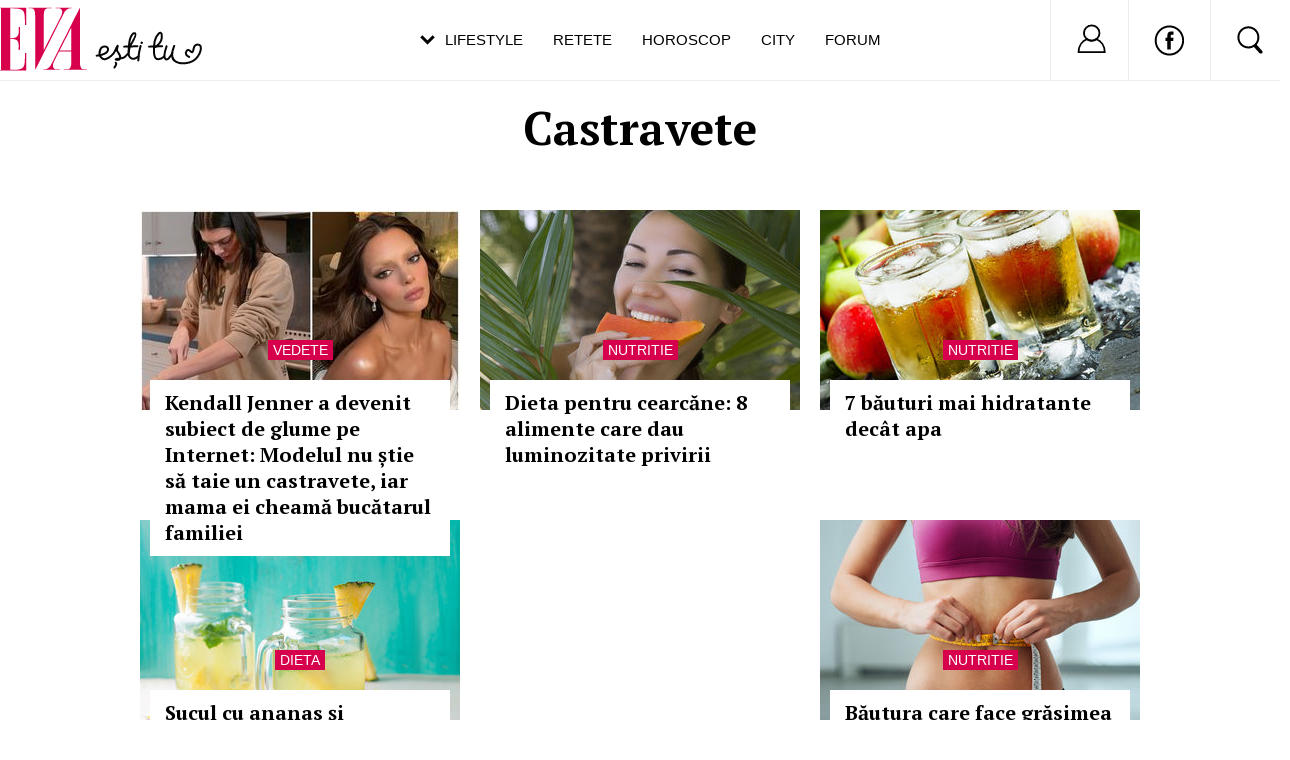

--- FILE ---
content_type: text/html; charset=UTF-8
request_url: https://www.eva.ro/despre-castravete/
body_size: 21778
content:
<!DOCTYPE html PUBLIC "-//W3C//DTD XHTML 1.0 Transitional//EN" "http://www.w3.org/TR/xhtml1/DTD/xhtml1-transitional.dtd">
<html xmlns="http://www.w3.org/1999/xhtml">
<head>
<script async src="https://pagead2.googlesyndication.com/pagead/js/adsbygoogle.js?client=ca-pub-5523198311232654" crossorigin="anonymous"></script>
<link rel="manifest" href="/include/push/manifest.json">
<meta http-equiv="Content-Type" content="text/html; charset=utf-8" />
<title>Castravete - Eva.ro</title>
<meta name="description" content="Castravete, Dieta pentru cearcăne: 8 alimente care dau luminozitate privirii, 7 băuturi mai hidratante decât apa, Sucul cu ananas și castravete care te ajută să slăbești în 7 zile, Băutura care face grăsimea stomacului să dispară, Dr. Oz: 5 alimente care-ţi fac stomacul plat. Include-le în alimentaţia ta!">
<meta name="viewport" content="width=device-width, initial-scale=1.0">
<link rel="SHORTCUT ICON" href="/favicon.ico">
<link rel="alternate" type="application/rss+xml" title="" href="https://www.eva.ro/rss.xml" />

<script type="text/javascript">

CFG = new Object;
CFG.include_base_url    = 'https://static.eva.ro/include-v.664ef7cbd3726';
CFG.img_base_url        = 'https://static.eva.ro/img';
CFG.base_url            = 'https://www.eva.ro';
CFG.club_base_url       = 'https://www.eva.ro/club';

</script>





<link rel="stylesheet" href="https://static.eva.ro/include-v.664ef7cbd3726/sifr.css">
<link rel="stylesheet" href="https://static.eva.ro/include-v.664ef7cbd3726/cauta.css">
<link rel="stylesheet" href="https://static.eva.ro/include-v.664ef7cbd3726/ouibounce/ouibounce.css">
<link rel="stylesheet" href="https://static.eva.ro/include-v.664ef7cbd3726/styles.css?247">
<link rel="stylesheet" href="https://static.eva.ro/include-v.664ef7cbd3726/styles_v3.css?3012">
<link rel="stylesheet" href="https://static.eva.ro/include-v.664ef7cbd3726/header.css?293">
<link rel="stylesheet" href="https://static.eva.ro/include-v.664ef7cbd3726/newdesign/styles.css?2">
<link rel="stylesheet" href="https://static.eva.ro/include-v.664ef7cbd3726/styles_v2016.css">
<link rel="stylesheet" href="https://static.eva.ro/include-v.664ef7cbd3726/cauta.css?v=100">
<link rel="stylesheet" href="https://static.eva.ro/include-v.664ef7cbd3726/styles_v2016.css?3">
<!--[if IE 9]>
<link rel="stylesheet" href="https://static.eva.ro/include-v.664ef7cbd3726/ie9.css">
<![endif]-->



<style>
#header .ul-menu li {padding:6px 3px 0px;}
</style>


<script src="https://static.eva.ro/include-v.664ef7cbd3726/cookies.js" type="text/javascript"></script>
<script src="https://ajax.googleapis.com/ajax/libs/prototype/1.7.3.0/prototype.js" type="text/javascript"></script>
<script src="https://static.eva.ro/include-v.664ef7cbd3726/utils.js?6057" type="text/javascript"></script>
<script src="https://ajax.googleapis.com/ajax/libs/scriptaculous/1.9.0/scriptaculous.js" type="text/javascript"></script>
<script src="https://static.eva.ro/include-v.664ef7cbd3726/ouibounce/ouibounce.js" type="text/javascript"></script>
<script src="https://static.eva.ro/include-v.664ef7cbd3726/control.modal.js" type="text/javascript"></script>
<script src="https://static.eva.ro/include-v.664ef7cbd3726/common.js" type="text/javascript"></script>
<script src="https://static.eva.ro/include-v.664ef7cbd3726/sifr.js" type="text/javascript"></script>
<script src="https://static.eva.ro/include-v.664ef7cbd3726/functions.js" type="text/javascript"></script>
<script src="https://static.eva.ro/include-v.664ef7cbd3726/jquery/jquery-1.11.1.min.js" type="text/javascript"></script>


<script language="javascript">
var jQuery = jQuery.noConflict(true);
</script>


<!--script src="//cdn.orangeclickmedia.com/tech/eva.ro/ocm.js" async="async"></script-->


<script> !(function () { window.googletag = window.googletag || {}; window.vmpbjs = window.vmpbjs || {}; window.vpb = window.vpb || {}; vpb.cmd = vpb.cmd || []; vpb.st=Date.now();  vpb.fastLoad = true; googletag.cmd = googletag.cmd || []; vmpbjs.cmd = vmpbjs.cmd || []; var cmds = []; try{ cmds = googletag.cmd.slice(0); googletag.cmd.length = 0; }catch(e){} var ready = false; function exec(cb) { return cb.call(googletag); } var overriden = false; googletag.cmd.push(function () { overriden = true; googletag.cmd.unshift = function (cb) { if (ready) { return exec(cb); } cmds.unshift(cb); if (cb._startgpt) { ready = true; for (var k = 0; k < cmds.length; k++) { exec(cmds[k]); } } }; googletag.cmd.push = function (cb) { if (ready) { return exec(cb); } cmds.push(cb); }; }); if(!overriden){ googletag.cmd.push = function (cb) { cmds.push(cb); }; googletag.cmd.unshift = function (cb) { cmds.unshift(cb); if (cb._startgpt) { ready = true; if (googletag.apiReady) { cmds.forEach(function (cb) { googletag.cmd.push(cb); }); } else { googletag.cmd = cmds; } } }; } var dayMs = 36e5, cb = parseInt(Date.now() / dayMs), vpbSrc = '//player.bidmatic.io/prebidlink/' + cb + '/wrapper_hb_778456_23122.js', pbSrc = vpbSrc.replace('wrapper_hb', 'hb'), gptSrc = '//securepubads.g.doubleclick.net/tag/js/gpt.js', c = document.head || document.body || document.documentElement; function loadScript(src, cb) { var s = document.createElement('script'); s.src = src; s.defer=false; c.appendChild(s); s.onload = cb; s.onerror = function(){ var fn = function(){}; fn._startgpt = true; googletag.cmd.unshift(fn); }; return s; } loadScript(pbSrc); loadScript(gptSrc); loadScript(vpbSrc); })() </script>




<script language="javascript" src="https://static.eva.ro/include-v.664ef7cbd3726/push/push.js" type="text/javascript"></script>


<meta name="cXenseParse:pageclass" property="cXenseParse:pageclass" content="frontpage" />
<meta name="cXenseParse:url" property="cXenseParse:url" content="https://www.eva.ro" />

<meta property="og:image" content="https://static.eva.ro/img/facebook_thumb.jpg" />

<!--[if IE 9]>
<meta name="application-name" content="Eva" />
<meta name="msapplication-task" content="name=Horoscop;action-uri=https://astromax.eva.ro/?utm_campaign=ie9_features&utm_source=browser&utm_medium=taskbar_pin;icon-uri=/favicon.ico" />
<meta name="msapplication-task" content="name=Retete;action-uri=https://www.retete-gustoase.ro?utm_campaign=ie9_features&utm_source=browser&utm_medium=taskbar_pin;icon-uri=/favicon.ico" />
<meta name="msapplication-task" content="name=Reduceri;action-uri=https://city.eva.ro?utm_campaign=ie9_features&utm_source=browser&utm_medium=taskbar_pin;icon-uri=/favicon.ico" />
<![endif]-->

<script language="">
  dataLayer = [];
</script>
<meta name="viewport" content="width=device-width, initial-scale=1.0">
<script async src="https://securepubads.g.doubleclick.net/tag/js/gpt.js"></script>
<script>
window.googletag = window.googletag || {};
googletag.cmd = googletag.cmd || [];
googletag.cmd.push(function() {
googletag.pubads().collapseEmptyDivs(true);
googletag.pubads().setCentering(true);
googletag.pubads().enableSingleRequest();
googletag.pubads().setTargeting('platform', ['www']).setTargeting('channel', ['feminin/nochannel']);
googletag.enableServices();
});
</script>
</head>
<body class="not4bbtext">

<!-- Google Tag Manager -->

<noscript><iframe src="//www.googletagmanager.com/ns.html?id=GTM-PLSZXS" height="0" width="0" style="display:none;visibility:hidden"></iframe></noscript>
<script>(function(w,d,s,l,i){w[l]=w[l]||[];w[l].push({'gtm.start':new Date().getTime(),event:'gtm.js'});var f=d.getElementsByTagName(s)[0],j=d.createElement(s),dl=l!='dataLayer'?'&l='+l:'';j.async=true;j.src='//www.googletagmanager.com/gtm.js?id='+i+dl;f.parentNode.insertBefore(j,f);})(window,document,'script','dataLayer','GTM-PLSZXS');</script>

<!-- End Google Tag Manager --><div id="galleria-content"></div>



<div id="branding">
	    <div id="maincontainer" class="v2016">
						<div id="ad_container">
                                <div id="billboard" class="billboard"><!-- site:eva, channel:feminin/nochannel, slot:billboard -->
<!-- site:eva, channel:feminin/nochannel, slot:billboard -->
<!-- site:eva, channel:feminin/nochannel, slot:billboard -->
</div>
                				<div id="top_banner" class="top_banner"><!-- site:eva, channel:feminin/nochannel, slot:top -->
<div id="div-gpt-ad-d4a4d3b618224bfb9e93df625a884f2b" style="width:970px;display:block;margin:0 auto;">
<script type="text/javascript">
googletag.cmd.push(function() { googletag.defineSlot('/98262835/DFP_Display/Eva_Top', [970, 250], 'div-gpt-ad-d4a4d3b618224bfb9e93df625a884f2b').addService(googletag.pubads()); // eva, feminin/nochannel, top
});
googletag.cmd.push(function() { googletag.display('div-gpt-ad-d4a4d3b618224bfb9e93df625a884f2b'); });
</script>
</div>
</div>
            </div>
			
            <div id="container" class="clearfix">
               
 <div id="breadcrumbs">
	<a href="https://www.eva.ro" title="Home">Home</a>
					<small>&gt;</small> <a href="https://www.eva.ro/taguri.html" title="Taguri">Taguri</a>
   							<small>&gt;</small> castravete
   	    	</div>
            <div id="left">
                <div class="content clearfix">
                    <h1 class="big_title">Castravete</h1>
<div class="list_articles_col">
	<div class="articles archive">
        <div class="news_item_large first box">
				<div class="image">
		    <a class="title" href="/divertisment/vedete/kendall-jenner-a-devenit-subiect-de-glume-pe-internet-modelul-nu-stie-sa-taie-un-castravete-iar-mama-ei-cheama-bucatarul-familiei-articol-291355.html" title="Kendall Jenner a devenit subiect de glume pe Internet: Modelul nu știe să taie un castravete, iar mama ei cheamă bucătarul familiei"><img src="https://static.eva.ro/img/auto_resized/db/article/291/355/839291l-320x200-b-2001f6e6.jpg?" align="left" alt="Kendall Jenner a devenit subiect de glume pe Internet: Modelul nu știe să taie un castravete, iar mama ei cheamă bucătarul familiei"  title="Kendall Jenner a devenit subiect de glume pe Internet: Modelul nu știe să taie un castravete, iar mama ei cheamă bucătarul familiei" /></a>
		</div>
				
		<div class="block">
		    <div class="channel"><a href="#">Vedete</a></div>
		    <div class="news_content"><h2><a class="title" href="/divertisment/vedete/kendall-jenner-a-devenit-subiect-de-glume-pe-internet-modelul-nu-stie-sa-taie-un-castravete-iar-mama-ei-cheama-bucatarul-familiei-articol-291355.html" title="Kendall Jenner a devenit subiect de glume pe Internet: Modelul nu știe să taie un castravete, iar mama ei cheamă bucătarul familiei">Kendall Jenner a devenit subiect de glume pe Internet: Modelul nu știe să taie un castravete, iar mama ei cheamă bucătarul familiei</a></h2></div>
		</div>
	</div>

		<div class="news_item_large">
				<div class="image">
		    <a class="title" href="/divertisment/vedete/kendall-jenner-a-devenit-subiect-de-glume-pe-internet-modelul-nu-stie-sa-taie-un-castravete-iar-mama-ei-cheama-bucatarul-familiei-articol-291355.html" title="Dieta pentru cearcăne: 8 alimente care dau luminozitate privirii"><img src="https://static.eva.ro/img/auto_resized/db/article/206/515/529196l-320x200-b-3afed82a.jpg?" align="left" alt="Dieta pentru cearcăne: 8 alimente care dau luminozitate privirii"  title="Dieta pentru cearcăne: 8 alimente care dau luminozitate privirii" /></a>
		</div>
			
		<div class="block">
		    <div class="channel"><a href="#">Nutritie</a></div>
		    <div class="news_content"><h2><a class="title" href="/dietafitness/nutritie/dieta-pentru-cearcane-8-alimente-care-dau-luminozitate-privirii-articol-206515.html" title="Dieta pentru cearcăne: 8 alimente care dau luminozitate privirii">Dieta pentru cearcăne: 8 alimente care dau luminozitate privirii</a></h2></div>
		</div>
	</div>
				<div class="news_item_large">
				<div class="image">
		    <a class="title" href="/divertisment/vedete/kendall-jenner-a-devenit-subiect-de-glume-pe-internet-modelul-nu-stie-sa-taie-un-castravete-iar-mama-ei-cheama-bucatarul-familiei-articol-291355.html" title="7 băuturi mai hidratante decât apa"><img src="https://static.eva.ro/img/auto_resized/db/article/201/309/426634l-320x200-b-fe2e5654.jpg?" align="left" alt="7 băuturi mai hidratante decât apa"  title="7 băuturi mai hidratante decât apa" /></a>
		</div>
			
		<div class="block">
		    <div class="channel"><a href="#">Nutritie</a></div>
		    <div class="news_content"><h2><a class="title" href="/dietafitness/nutritie/7-bauturi-mai-hidratante-decat-apa-articol-201309.html" title="7 băuturi mai hidratante decât apa">7 băuturi mai hidratante decât apa</a></h2></div>
		</div>
	</div>
				<div class="news_item_large">
				<div class="image">
		    <a class="title" href="/divertisment/vedete/kendall-jenner-a-devenit-subiect-de-glume-pe-internet-modelul-nu-stie-sa-taie-un-castravete-iar-mama-ei-cheama-bucatarul-familiei-articol-291355.html" title="Sucul cu ananas și castravete care te ajută să slăbești în 7 zile"><img src="https://static.eva.ro/img/auto_resized/db/article/199/101/571538l-320x200-b-cef864b5.jpg?" align="left" alt="Sucul cu ananas și castravete care te ajută să slăbești în 7 zile"  title="Sucul cu ananas și castravete care te ajută să slăbești în 7 zile" /></a>
		</div>
			
		<div class="block">
		    <div class="channel"><a href="#">Dieta</a></div>
		    <div class="news_content"><h2><a class="title" href="/dietafitness/dieta/sucul-cu-ananas-si-castravete-care-te-ajuta-sa-slabesti-in-7-zile-articol-199101.html" title="Sucul cu ananas și castravete care te ajută să slăbești în 7 zile">Sucul cu ananas și castravete care te ajută să slăbești în 7 zile</a></h2></div>
		</div>
	</div>
	<div class="news_item_large"><!-- site:eva, channel:feminin/nochannel, slot:index_section_1 -->
<div id="div-gpt-ad-9672ecc9d254744e55d2913e5163c402" style="width:970px;display:block;margin:0 auto;">
<script type="text/javascript">
googletag.cmd.push(function() { googletag.defineSlot('/98262835/DFP_Display/Eva_Index1', [970, 250], 'div-gpt-ad-9672ecc9d254744e55d2913e5163c402').addService(googletag.pubads()); // eva, feminin/nochannel, index_section_1
});
googletag.cmd.push(function() { googletag.display('div-gpt-ad-9672ecc9d254744e55d2913e5163c402'); });
</script>
</div>
</div>			<div class="news_item_large">
				<div class="image">
		    <a class="title" href="/divertisment/vedete/kendall-jenner-a-devenit-subiect-de-glume-pe-internet-modelul-nu-stie-sa-taie-un-castravete-iar-mama-ei-cheama-bucatarul-familiei-articol-291355.html" title="Băutura care face grăsimea stomacului să dispară"><img src="https://static.eva.ro/img/auto_resized/db/article/191/133/953662l-320x200-b-98e93e1f.jpg?" align="left" alt="Băutura care face grăsimea stomacului să dispară"  title="Băutura care face grăsimea stomacului să dispară" /></a>
		</div>
			
		<div class="block">
		    <div class="channel"><a href="#">Nutritie</a></div>
		    <div class="news_content"><h2><a class="title" href="/dietafitness/nutritie/bautura-care-face-grasimea-stomacului-sa-dispara-articol-191133.html" title="Băutura care face grăsimea stomacului să dispară">Băutura care face grăsimea stomacului să dispară</a></h2></div>
		</div>
	</div>
				<div class="news_item_large">
				<div class="image">
		    <a class="title" href="/divertisment/vedete/kendall-jenner-a-devenit-subiect-de-glume-pe-internet-modelul-nu-stie-sa-taie-un-castravete-iar-mama-ei-cheama-bucatarul-familiei-articol-291355.html" title="Dr. Oz: 5 alimente care-ţi fac stomacul plat. Include-le în alimentaţia ta!"><img src="https://static.eva.ro/img/auto_resized/db/article/053/871/102846l-320x200-b-57d6fa6e.jpg?" align="left" alt="Dr. Oz: 5 alimente care-ţi fac stomacul plat. Include-le în alimentaţia ta!"  title="Dr. Oz: 5 alimente care-ţi fac stomacul plat. Include-le în alimentaţia ta!" /></a>
		</div>
			
		<div class="block">
		    <div class="channel"><a href="#">Dieta</a></div>
		    <div class="news_content"><h2><a class="title" href="/dietafitness/dieta/dr-oz-5-alimente-care-ti-fac-stomacul-plat-include-le-in-alimentatia-ta-articol-53871.html" title="Dr. Oz: 5 alimente care-ţi fac stomacul plat. Include-le în alimentaţia ta!">Dr. Oz: 5 alimente care-ţi fac stomacul plat. Include-le în alimentaţia ta!</a></h2></div>
		</div>
	</div>
				<div class="news_item_large">
				<div class="image">
		    <a class="title" href="/divertisment/vedete/kendall-jenner-a-devenit-subiect-de-glume-pe-internet-modelul-nu-stie-sa-taie-un-castravete-iar-mama-ei-cheama-bucatarul-familiei-articol-291355.html" title="Alimentele ideale pentru caniculă"><img src="https://static.eva.ro/img/auto_resized/db/article/044/474/531846l-320x200-b-51e3af95.jpg?" align="left" alt="Alimentele ideale pentru caniculă"  title="Alimentele ideale pentru caniculă" /></a>
		</div>
			
		<div class="block">
		    <div class="channel"><a href="#">Stiri</a></div>
		    <div class="news_content"><h2><a class="title" href="/divertisment/stiri/alimentele-ideale-pentru-canicula-articol-44474.html" title="Alimentele ideale pentru caniculă">Alimentele ideale pentru caniculă</a></h2></div>
		</div>
	</div>
				<div class="news_item_large">
				<div class="image">
		    <a class="title" href="/divertisment/vedete/kendall-jenner-a-devenit-subiect-de-glume-pe-internet-modelul-nu-stie-sa-taie-un-castravete-iar-mama-ei-cheama-bucatarul-familiei-articol-291355.html" title="7 tratamente supereficiente împotriva acneei. Încearcă-le şi tu!"><img src="https://static.eva.ro/img/auto_resized/db/article/044/429/322667l-320x200-b-c04f62a2.jpg?" align="left" alt="7 tratamente supereficiente împotriva acneei. Încearcă-le şi tu!"  title="7 tratamente supereficiente împotriva acneei. Încearcă-le şi tu!" /></a>
		</div>
			
		<div class="block">
		    <div class="channel"><a href="#">Cosmetica</a></div>
		    <div class="news_content"><h2><a class="title" href="/frumusete/cosmetica/7-tratamente-supereficiente-impotriva-acneei-incearca-le-si-tu-articol-44429.html" title="7 tratamente supereficiente împotriva acneei. Încearcă-le şi tu!">7 tratamente supereficiente împotriva acneei. Încearcă-le şi tu!</a></h2></div>
		</div>
	</div>
		<div class="news_item_large"><!-- site:eva, channel:feminin/nochannel, slot:index_section_2 -->
<div id="div-gpt-ad-efdf3a1ae6bdad05a482e31693f474cc" style="width:970px;display:block;margin:0 auto;">
<script type="text/javascript">
googletag.cmd.push(function() { googletag.defineSlot('/98262835/DFP_Display/Eva_Index2', [970, 250], 'div-gpt-ad-efdf3a1ae6bdad05a482e31693f474cc').addService(googletag.pubads()); // eva, feminin/nochannel, index_section_2
});
googletag.cmd.push(function() { googletag.display('div-gpt-ad-efdf3a1ae6bdad05a482e31693f474cc'); });
</script>
</div>
</div>		<div class="news_item_large">
				<div class="image">
		    <a class="title" href="/divertisment/vedete/kendall-jenner-a-devenit-subiect-de-glume-pe-internet-modelul-nu-stie-sa-taie-un-castravete-iar-mama-ei-cheama-bucatarul-familiei-articol-291355.html" title="Dr. Oz: 4 remedii eficiente care te întineresc cu 5 ani. Descoperă-le!"><img src="https://static.eva.ro/img/auto_resized/db/article/040/172/127663l-320x200-b-7d89866a.jpg?" align="left" alt="Dr. Oz: 4 remedii eficiente care te întineresc cu 5 ani. Descoperă-le!"  title="Dr. Oz: 4 remedii eficiente care te întineresc cu 5 ani. Descoperă-le!" /></a>
		</div>
			
		<div class="block">
		    <div class="channel"><a href="#">Ingrijirea corpului</a></div>
		    <div class="news_content"><h2><a class="title" href="/frumusete/ingrijirea_corpului/dr-oz-4-remedii-eficiente-care-te-intineresc-cu-5-ani-descopera-le-articol-40172.html" title="Dr. Oz: 4 remedii eficiente care te întineresc cu 5 ani. Descoperă-le!">Dr. Oz: 4 remedii eficiente care te întineresc cu 5 ani. Descoperă-le!</a></h2></div>
		</div>
	</div>
				<div class="news_item_large">
				<div class="image">
		    <a class="title" href="/divertisment/vedete/kendall-jenner-a-devenit-subiect-de-glume-pe-internet-modelul-nu-stie-sa-taie-un-castravete-iar-mama-ei-cheama-bucatarul-familiei-articol-291355.html" title="Dieta cu dovlecei, castraveti si creson"><img src="https://static.eva.ro/img/auto_resized/db/article/030/865/496205l-320x200-b-69a7b725.jpg?" align="left" alt="Dieta cu dovlecei, castraveti si creson"  title="Dieta cu dovlecei, castraveti si creson" /></a>
		</div>
			
		<div class="block">
		    <div class="channel"><a href="#">Dieta</a></div>
		    <div class="news_content"><h2><a class="title" href="/dietafitness/dieta/dieta-cu-dovlecei-castraveti-si-creson-articol-30865.html" title="Dieta cu dovlecei, castraveti si creson">Dieta cu dovlecei, castraveti si creson</a></h2></div>
		</div>
	</div>
				<div class="news_item_large">
				<div class="image">
		    <a class="title" href="/divertisment/vedete/kendall-jenner-a-devenit-subiect-de-glume-pe-internet-modelul-nu-stie-sa-taie-un-castravete-iar-mama-ei-cheama-bucatarul-familiei-articol-291355.html" title="Salata de varza alba cu fistic si castraveti"><img src="https://static.eva.ro/img/auto_resized/db/article/029/733/304327l-320x200-b-e313099b.jpg?" align="left" alt="Salata de varza alba cu fistic si castraveti"  title="Salata de varza alba cu fistic si castraveti" /></a>
		</div>
			
		<div class="block">
		    <div class="channel"><a href="#">Salate</a></div>
		    <div class="news_content"><h2><a class="title" href="http://retete.eva.ro/salate/salata-de-varza-alba-cu-fistic-si-castraveti-articol-29733.html" title="Salata de varza alba cu fistic si castraveti">Salata de varza alba cu fistic si castraveti</a></h2></div>
		</div>
	</div>
				<div class="news_item_large">
				<div class="image">
		    <a class="title" href="/divertisment/vedete/kendall-jenner-a-devenit-subiect-de-glume-pe-internet-modelul-nu-stie-sa-taie-un-castravete-iar-mama-ei-cheama-bucatarul-familiei-articol-291355.html" title="Salata Nicoise - cea mai buna salata"><img src="https://static.eva.ro/img/auto_resized/db/article/029/120/220147l-320x200-b-9fea6650.jpg?" align="left" alt="Salata Nicoise - cea mai buna salata"  title="Salata Nicoise - cea mai buna salata" /></a>
		</div>
			
		<div class="block">
		    <div class="channel"><a href="#">Salate</a></div>
		    <div class="news_content"><h2><a class="title" href="http://retete.eva.ro/salate/salata-nicoise-cea-mai-buna-salata-articol-29120.html" title="Salata Nicoise - cea mai buna salata">Salata Nicoise - cea mai buna salata</a></h2></div>
		</div>
	</div>
				<div class="news_item_large">
				<div class="image">
		    <a class="title" href="/divertisment/vedete/kendall-jenner-a-devenit-subiect-de-glume-pe-internet-modelul-nu-stie-sa-taie-un-castravete-iar-mama-ei-cheama-bucatarul-familiei-articol-291355.html" title="Salata de pepene si castravete"><img src="https://static.eva.ro/img/auto_resized/db/article/014/508/565115l-320x200-b-0a0d005b.jpg?" align="left" alt="Salata de pepene si castravete"  title="Salata de pepene si castravete" /></a>
		</div>
			
		<div class="block">
		    <div class="channel"><a href="#">Mancaruri</a></div>
		    <div class="news_content"><h2><a class="title" href="http://retete.eva.ro/mancaruri/salata-de-pepene-si-castravete-articol-14508.html" title="Salata de pepene si castravete">Salata de pepene si castravete</a></h2></div>
		</div>
	</div>
				<div class="news_item_large">
				<div class="image">
		    <a class="title" href="/divertisment/vedete/kendall-jenner-a-devenit-subiect-de-glume-pe-internet-modelul-nu-stie-sa-taie-un-castravete-iar-mama-ei-cheama-bucatarul-familiei-articol-291355.html" title="Salata de cruditati in stil asiatic"><img src="https://static.eva.ro/img/auto_resized/db/article/014/228/453314l-320x200-b-75364e87.jpg?" align="left" alt="Salata de cruditati in stil asiatic"  title="Salata de cruditati in stil asiatic" /></a>
		</div>
			
		<div class="block">
		    <div class="channel"><a href="#">Mancaruri</a></div>
		    <div class="news_content"><h2><a class="title" href="http://retete.eva.ro/mancaruri/salata-de-cruditati-in-stil-asiatic-articol-14228.html" title="Salata de cruditati in stil asiatic">Salata de cruditati in stil asiatic</a></h2></div>
		</div>
	</div>
				<div class="news_item_large">
				<div class="image">
		    <a class="title" href="/divertisment/vedete/kendall-jenner-a-devenit-subiect-de-glume-pe-internet-modelul-nu-stie-sa-taie-un-castravete-iar-mama-ei-cheama-bucatarul-familiei-articol-291355.html" title="Salata greceasca cu tofu"><img src="https://static.eva.ro/img/auto_resized/db/article/012/909/957934l-320x200-b-b89790fa.jpg?" align="left" alt="Salata greceasca cu tofu"  title="Salata greceasca cu tofu" /></a>
		</div>
			
		<div class="block">
		    <div class="channel"><a href="#">Salate</a></div>
		    <div class="news_content"><h2><a class="title" href="http://retete.eva.ro/salate/salata-greceasca-cu-tofu-articol-12909.html" title="Salata greceasca cu tofu">Salata greceasca cu tofu</a></h2></div>
		</div>
	</div>
				<div class="news_item_large">
			
		<div class="block">
		    <div class="channel"><a href="#">Nutritie</a></div>
		    <div class="news_content"><h2><a class="title" href="/dietafitness/nutritie/ghidul-fructelor-si-legumelor-articol-23338.html" title="Ghidul fructelor si legumelor">Ghidul fructelor si legumelor</a></h2></div>
		</div>
	</div>
				<div class="news_item_large">
				<div class="image">
		    <a class="title" href="/divertisment/vedete/kendall-jenner-a-devenit-subiect-de-glume-pe-internet-modelul-nu-stie-sa-taie-un-castravete-iar-mama-ei-cheama-bucatarul-familiei-articol-291355.html" title="Sandvis cu nuca si branza"><img src="https://static.eva.ro/img/auto_resized/db/article/012/002/525384l-320x200-b-4b6c599b.jpg?" align="left" alt="Sandvis cu nuca si branza"  title="Sandvis cu nuca si branza" /></a>
		</div>
			
		<div class="block">
		    <div class="channel"><a href="#">Aperitive</a></div>
		    <div class="news_content"><h2><a class="title" href="http://retete.eva.ro/aperitive/sandvis-cu-nuca-si-branza-articol-12002.html" title="Sandvis cu nuca si branza">Sandvis cu nuca si branza</a></h2></div>
		</div>
	</div>
				<div class="news_item_large">
				<div class="image">
		    <a class="title" href="/divertisment/vedete/kendall-jenner-a-devenit-subiect-de-glume-pe-internet-modelul-nu-stie-sa-taie-un-castravete-iar-mama-ei-cheama-bucatarul-familiei-articol-291355.html" title="Castravetele"><img src="https://static.eva.ro/img/auto_resized/db/article/023/354/175055l-320x200-b-5408e778.jpg?" align="left" alt="Castravetele"  title="Castravetele" /></a>
		</div>
			
		<div class="block">
		    <div class="channel"><a href="#">Nutritie</a></div>
		    <div class="news_content"><h2><a class="title" href="/dietafitness/nutritie/castravetele-articol-23354.html" title="Castravetele">Castravetele</a></h2></div>
		</div>
	</div>
				<div class="news_item_large">
				<div class="image">
		    <a class="title" href="/divertisment/vedete/kendall-jenner-a-devenit-subiect-de-glume-pe-internet-modelul-nu-stie-sa-taie-un-castravete-iar-mama-ei-cheama-bucatarul-familiei-articol-291355.html" title="Supa rece cu avocado si struguri"><img src="https://static.eva.ro/img/auto_resized/db/article/010/260/876684l-320x200-b-f749b2e1.jpg?" align="left" alt="Supa rece cu avocado si struguri"  title="Supa rece cu avocado si struguri" /></a>
		</div>
			
		<div class="block">
		    <div class="channel"><a href="#">Desert</a></div>
		    <div class="news_content"><h2><a class="title" href="http://retete.eva.ro/desert/supa-rece-cu-avocado-si-struguri-articol-10260.html" title="Supa rece cu avocado si struguri">Supa rece cu avocado si struguri</a></h2></div>
		</div>
	</div>
				<div class="news_item_large">
				<div class="image">
		    <a class="title" href="/divertisment/vedete/kendall-jenner-a-devenit-subiect-de-glume-pe-internet-modelul-nu-stie-sa-taie-un-castravete-iar-mama-ei-cheama-bucatarul-familiei-articol-291355.html" title="Gazpacho andaluz"><img src="https://static.eva.ro/img/auto_resized/db/article/008/416/667960l-320x200-b-9731ea02.jpg?" align="left" alt="Gazpacho andaluz"  title="Gazpacho andaluz" /></a>
		</div>
			
		<div class="block">
		    <div class="channel"><a href="#">Aperitive</a></div>
		    <div class="news_content"><h2><a class="title" href="http://retete.eva.ro/aperitive/gazpacho-andaluz-articol-8416.html" title="Gazpacho andaluz">Gazpacho andaluz</a></h2></div>
		</div>
	</div>
				</div>

    
    <div class="page_list">
    
    </div>
</div>

               </div>
            </div>
                            <div id="right">
                    <div class="box box_club_eva " id="myprofile">
    <div class="box_header">
        <h2><a href="https://www.eva.ro/club" title="Club Eva">Club Eva</a></h2>
                     <img src="https://static.eva.ro/img/alaturi_de_prietene.png" width="129" height="23" />
          	</div>
    <div class="club_activity">
        <ul class="nav" id="tab_up">
            <li class="forum" id="forum"><a href="#" onclick="return false;"><span>Live pe forum</span></a></li>
            <li class="club" id="club" style="float:right"><a href="https://www.eva.ro/club/account/login.php?&back=https%3A%2F%2Fwww.eva.ro%2Fdespre-castravete%2F"><span>Intra in club</span></a></li>
        </ul>
        <div id="holder_container_up" class="activity_container" style="display:none;"></div>
     </div>
</div>

<div id="sfaturi_container" style="display:none"></div>
<div id="forum_container" style="display:none"></div>

<script language="javascript">


jQuery( document ).ready(function() {
    jQuery("#tab_up li").click(function(event){
        var id = jQuery(this).attr("id");
        var openClassName = 'nav '+ 'selected_'+id;
        if (jQuery("#tab_up").hasClass(openClassName)) {
            jQuery('#holder_container_up').hide();
            jQuery("#tab_up").attr("class", "nav");
 
        } else {
            jQuery("#tab_up").attr("class", openClassName);
            jQuery('#holder_container_up').show();
            showLoader("#holder_container_up"); 
            jQuery.ajax({url: "/service_get.php", 
                data:{
                    'action':id
                }, 
                success: function(result){
                    jQuery("#holder_container_up").html(result);
                }
            });
        }
    });
});

function showLoader(container)
{
    jQuery(container).html("<div style=\"width:264px; height:236px\"><div style='position:relative'><img src='"+CFG.img_base_url+"/loader.gif' style='position:absolute;top:102px; left:116px;'></div></div>");
}




</script>







<div id="boxListRight" class="box-list-container"><div class="box box_news_right_dinamic"><!-- box box_news_right_dinamic -->
<div class="news_item_small">
    <div class="image">
       <a href="/horoscop/astrologie/horoscop-27-octombrie-luna-in-scorpion-aduce-decizii-importante-in-dragoste-pentru-raci-si-scorpioni-articol-429373.html"><img alt=""  title=""  width="300" height="195" src="https://static.eva.ro/img/auto_resized/db/article/429/373/982948l-300x195-b-002fc6c8.jpg?"></a>

    </div>
   <div class="block">
        <h3><a href="/horoscop/astrologie/horoscop-27-octombrie-luna-in-scorpion-aduce-decizii-importante-in-dragoste-pentru-raci-si-scorpioni-articol-429373.html">Horoscop 27 octombrie: Luna în Scorpion aduce decizii importante în dragoste pentru Raci și Scorpioni</a></h3>
    </div>
</div>
<!-- end box box_news_right_dinamic -->
</div><div class="box banner_right"><!-- box banner_right -->
<div class="banner_300x250">
    <!-- site:eva, channel:feminin/nochannel, slot:box -->
<!-- site:eva, channel:feminin/nochannel, slot:box -->

</div><!-- end box banner_right -->
</div><div class="box box_news_right_dinamic"><!-- box box_news_right_dinamic -->
<div class="news_item_small">
    <div class="image">
       <a href="/horoscop/astrologie/horoscopul-de-weekend-un-sfarsit-de-saptamana-care-scoate-la-suprafata-adevarul-articol-429371.html"><img alt=""  title=""  width="300" height="195" src="https://static.eva.ro/img/auto_resized/db/article/429/371/970103l-300x195-b-95dd524e.jpg?"></a>

    </div>
   <div class="block">
        <h3><a href="/horoscop/astrologie/horoscopul-de-weekend-un-sfarsit-de-saptamana-care-scoate-la-suprafata-adevarul-articol-429371.html">Horoscopul de weekend: un sfârșit de săptămână care scoate la suprafață adevărul</a></h3>
    </div>
</div>
<!-- end box box_news_right_dinamic -->
</div><div class="box box_news_right_dinamic"><!-- box box_news_right_dinamic -->
<div class="news_item_small">
    <div class="image">
       <a href="/horoscop/astrologie/horoscop-24-octombrie-scorpionul-aduce-curaj-emotional-si-revelatii-neasteptate-pentru-tauri-si-pesti-articol-429369.html"><img alt=""  title=""  width="300" height="195" src="https://static.eva.ro/img/auto_resized/db/article/429/369/541731l-300x195-b-82e7c36a.jpg?"></a>

    </div>
   <div class="block">
        <h3><a href="/horoscop/astrologie/horoscop-24-octombrie-scorpionul-aduce-curaj-emotional-si-revelatii-neasteptate-pentru-tauri-si-pesti-articol-429369.html">Horoscop 24 octombrie. Scorpionul aduce curaj emoțional și revelații neașteptate pentru Tauri și Pești</a></h3>
    </div>
</div>
<!-- end box box_news_right_dinamic -->
</div><div class="box box_news_right_dinamic"><!-- box box_news_right_dinamic -->
<div class="news_item_small">
    <div class="image">
       <a href="/horoscop/astrologie/horoscopul-saptamanii-27-octombrie-2-noiembrie-revelatii-inchideri-de-cicluri-si-un-nou-inceput-pentru-zodiile-de-apa-articol-429379.html"><img alt=""  title=""  width="300" height="195" src="https://static.eva.ro/img/auto_resized/db/article/429/379/233156l-300x195-b-99b0d5b5.jpg?"></a>

    </div>
   <div class="block">
        <h3><a href="/horoscop/astrologie/horoscopul-saptamanii-27-octombrie-2-noiembrie-revelatii-inchideri-de-cicluri-si-un-nou-inceput-pentru-zodiile-de-apa-articol-429379.html">Horoscopul săptămânii 27 octombrie-2 noiembrie: revelații, închideri de cicluri și un nou început pentru zodiile de apă</a></h3>
    </div>
</div>
<!-- end box box_news_right_dinamic -->
</div><div class="box banner_right_300_150"><!-- box banner_right_300_150 -->
<div class="banner_300x150">
<!-- site:eva, channel:feminin/nochannel, slot:box300x150 -->

</div><!-- end box banner_right_300_150 -->
</div><div class="box box_news_right_dinamic"><!-- box box_news_right_dinamic -->
<div class="news_item_small">
    <div class="image">
       <a href="/horoscop/astrologie/horoscopul-banilor-pentru-saptamana-27-octombrie-2-noiembrie-curaj-decizii-riscante-si-castiguri-neasteptate-pentru-zodiile-care-actioneaza-inteligent-articol-429377.html"><img alt=""  title=""  width="300" height="195" src="https://static.eva.ro/img/auto_resized/db/article/429/377/358014l-300x195-b-d3476574.jpg?"></a>

    </div>
   <div class="block">
        <h3><a href="/horoscop/astrologie/horoscopul-banilor-pentru-saptamana-27-octombrie-2-noiembrie-curaj-decizii-riscante-si-castiguri-neasteptate-pentru-zodiile-care-actioneaza-inteligent-articol-429377.html">Horoscopul banilor pentru săptămâna 27 octombrie-2 noiembrie: curaj, decizii riscante și câștiguri neașteptate pentru zodiile care acționează inteligent</a></h3>
    </div>
</div>
<!-- end box box_news_right_dinamic -->
</div><div class="box box_news_right_dinamic"><!-- box box_news_right_dinamic -->
<div class="news_item_small">
    <div class="image">
       <a href="/horoscop/astrologie/horoscopul-dragostei-pentru-saptamana-27-octombrie-2-noiembrie-scorpionul-aduce-pasiune-claritate-si-decizii-care-pot-schimba-destine-articol-429375.html"><img alt=""  title=""  width="300" height="195" src="https://static.eva.ro/img/auto_resized/db/article/429/375/332438l-300x195-b-e44ed2d5.jpg?"></a>

    </div>
   <div class="block">
        <h3><a href="/horoscop/astrologie/horoscopul-dragostei-pentru-saptamana-27-octombrie-2-noiembrie-scorpionul-aduce-pasiune-claritate-si-decizii-care-pot-schimba-destine-articol-429375.html">Horoscopul dragostei pentru săptămâna 27 octombrie-2 noiembrie: Scorpionul aduce pasiune, claritate și decizii care pot schimba destine</a></h3>
    </div>
</div>
<!-- end box box_news_right_dinamic -->
</div><div class="box box_news_right_dinamic"><!-- box box_news_right_dinamic -->
<div class="news_item_small">
    <div class="image">
       <a href="/casa-si-familie/copii/scarlatina-la-copii-simptome-tratament-si-masuri-de-preventie-articol-429385.html"><img alt=""  title=""  width="300" height="195" src="https://static.eva.ro/img/auto_resized/db/article/429/385/758956l-300x195-b-7a13f723.jpg?"></a>

    </div>
   <div class="block">
        <h3><a href="/casa-si-familie/copii/scarlatina-la-copii-simptome-tratament-si-masuri-de-preventie-articol-429385.html">Scarlatina la copii: simptome, tratament și măsuri de prevenție</a></h3>
    </div>
</div>
<!-- end box box_news_right_dinamic -->
</div><div class="box box_news_right_dinamic"><!-- box box_news_right_dinamic -->
<div class="news_item_small">
    <div class="image">
       <a href="/casa-si-familie/copii/laringita-la-copii-simptome-tratament-si-ce-trebuie-sa-faci-acasa-articol-429393.html"><img alt=""  title=""  width="300" height="195" src="https://static.eva.ro/img/auto_resized/db/article/429/393/581139l-300x195-b-9dddca6e.jpg?"></a>

    </div>
   <div class="block">
        <h3><a href="/casa-si-familie/copii/laringita-la-copii-simptome-tratament-si-ce-trebuie-sa-faci-acasa-articol-429393.html">Laringita la copii – simptome, tratament și ce trebuie să faci acasă</a></h3>
    </div>
</div>
<!-- end box box_news_right_dinamic -->
</div><div class="box box_news_right_dinamic"><!-- box box_news_right_dinamic -->
<div class="news_item_small">
    <div class="image">
       <a href="/casa-si-familie/copii/sinuzita-la-copii-semne-tratament-si-diferenta-fata-de-raceala-obisnuita-articol-429391.html"><img alt=""  title=""  width="300" height="195" src="https://static.eva.ro/img/auto_resized/db/article/429/391/238547l-300x195-b-c1a0ce1c.jpg?"></a>

    </div>
   <div class="block">
        <h3><a href="/casa-si-familie/copii/sinuzita-la-copii-semne-tratament-si-diferenta-fata-de-raceala-obisnuita-articol-429391.html">Sinuzita la copii – semne, tratament și diferența față de răceala obișnuită</a></h3>
    </div>
</div>
<!-- end box box_news_right_dinamic -->
</div><div class="box box_news_right_dinamic"><!-- box box_news_right_dinamic -->
<div class="news_item_small">
    <div class="image">
       <a href="/sanatate/mama-si-copilul/sarcina/trombofilia-si-riscul-de-avort-spontan-ce-poti-face-pentru-a-preveni-pierderea-sarcinii-articol-429415.html"><img alt=""  title=""  width="300" height="195" src="https://static.eva.ro/img/auto_resized/db/article/429/415/171258l-300x195-b-adf614c1.jpg?"></a>

    </div>
   <div class="block">
        <h3><a href="/sanatate/mama-si-copilul/sarcina/trombofilia-si-riscul-de-avort-spontan-ce-poti-face-pentru-a-preveni-pierderea-sarcinii-articol-429415.html">Trombofilia și riscul de avort spontan – ce poți face pentru a preveni pierderea sarcinii</a></h3>
    </div>
</div>
<!-- end box box_news_right_dinamic -->
</div><div class="box box_news_right_dinamic"><!-- box box_news_right_dinamic -->
<div class="news_item_small">
    <div class="image">
       <a href="/sanatate/stomatologie/periaj-profesional-vs-detartraj-care-este-diferenta-si-cand-ai-nevoie-de-fiecare-articol-429419.html"><img alt=""  title=""  width="300" height="195" src="https://static.eva.ro/img/auto_resized/db/article/429/419/875077l-300x195-b-bb2c4c09.jpg?"></a>

    </div>
   <div class="block">
        <h3><a href="/sanatate/stomatologie/periaj-profesional-vs-detartraj-care-este-diferenta-si-cand-ai-nevoie-de-fiecare-articol-429419.html">Periaj profesional vs. detartraj – care este diferența și când ai nevoie de fiecare</a></h3>
    </div>
</div>
<!-- end box box_news_right_dinamic -->
</div><div class="box box_news_right_dinamic"><!-- box box_news_right_dinamic -->
<div class="news_item_small">
    <div class="image">
       <a href="/sanatate/stomatologie/ce-se-intampla-daca-nu-faci-detartraj-riscurile-pe-termen-lung-pentru-dantura-articol-429417.html"><img alt=""  title=""  width="300" height="195" src="https://static.eva.ro/img/auto_resized/db/article/429/417/980084l-300x195-b-4edb776b.jpg?"></a>

    </div>
   <div class="block">
        <h3><a href="/sanatate/stomatologie/ce-se-intampla-daca-nu-faci-detartraj-riscurile-pe-termen-lung-pentru-dantura-articol-429417.html">Ce se întâmplă dacă nu faci detartraj – riscurile pe termen lung pentru dantură</a></h3>
    </div>
</div>
<!-- end box box_news_right_dinamic -->
</div><div class="box box_news_right_dinamic"><!-- box box_news_right_dinamic -->
<div class="news_item_small">
    <div class="image">
       <a href="/horoscop/astrologie/horoscopul-banilor-pentru-luna-noiembrie-luna-transformarilor-aduce-stabilitate-pentru-unii-si-decizii-curajoase-pentru-altii-articol-429425.html"><img alt=""  title=""  width="300" height="195" src="https://static.eva.ro/img/auto_resized/db/article/429/425/469306l-300x195-b-7a5595b4.jpg?"></a>

    </div>
   <div class="block">
        <h3><a href="/horoscop/astrologie/horoscopul-banilor-pentru-luna-noiembrie-luna-transformarilor-aduce-stabilitate-pentru-unii-si-decizii-curajoase-pentru-altii-articol-429425.html">Horoscopul banilor pentru luna noiembrie. Luna transformărilor aduce stabilitate pentru unii și decizii curajoase pentru alții</a></h3>
    </div>
</div>
<!-- end box box_news_right_dinamic -->
</div><div class="box box_news_right_dinamic"><!-- box box_news_right_dinamic -->
<div class="news_item_small">
    <div class="image">
       <a href="/horoscop/astrologie/horoscopul-dragostei-pentru-luna-noiembrie-iubirea-trece-prin-focul-transformarii-nimic-nu-mai-ramane-la-suprafata-articol-429423.html"><img alt=""  title=""  width="300" height="195" src="https://static.eva.ro/img/auto_resized/db/article/429/423/502128l-300x195-b-0a5f5e4a.jpg?"></a>

    </div>
   <div class="block">
        <h3><a href="/horoscop/astrologie/horoscopul-dragostei-pentru-luna-noiembrie-iubirea-trece-prin-focul-transformarii-nimic-nu-mai-ramane-la-suprafata-articol-429423.html">Horoscopul dragostei pentru luna noiembrie. Iubirea trece prin focul transformării: nimic nu mai rămâne la suprafață</a></h3>
    </div>
</div>
<!-- end box box_news_right_dinamic -->
</div><div class="box box_news_right_dinamic"><!-- box box_news_right_dinamic -->
<div class="news_item_small">
    <div class="image">
       <a href="/horoscop/astrologie/horoscopul-lunii-noiembrie-scorpionul-aduce-renastere-intelepciune-si-decizii-care-schimba-directia-vietii-articol-429427.html"><img alt=""  title=""  width="300" height="195" src="https://static.eva.ro/img/auto_resized/db/article/429/427/722806l-300x195-b-4f7dadaf.jpg?"></a>

    </div>
   <div class="block">
        <h3><a href="/horoscop/astrologie/horoscopul-lunii-noiembrie-scorpionul-aduce-renastere-intelepciune-si-decizii-care-schimba-directia-vietii-articol-429427.html">Horoscopul lunii noiembrie. Scorpionul aduce renaștere, înțelepciune și decizii care schimbă direcția vieții</a></h3>
    </div>
</div>
<!-- end box box_news_right_dinamic -->
</div><div class="box box_news_right_dinamic"><!-- box box_news_right_dinamic -->
<div class="news_item_small">
    <div class="image">
       <a href="/horoscop/astrologie/zodiile-care-isi-schimba-destinul-in-noiembrie-luna-transformarilor-aduce-o-cotitura-pe-care-nu-o-mai-pot-evita-articol-429441.html"><img alt=""  title=""  width="300" height="195" src="https://static.eva.ro/img/auto_resized/db/article/429/441/552681l-300x195-b-f0f19876.jpg?"></a>

    </div>
   <div class="block">
        <h3><a href="/horoscop/astrologie/zodiile-care-isi-schimba-destinul-in-noiembrie-luna-transformarilor-aduce-o-cotitura-pe-care-nu-o-mai-pot-evita-articol-429441.html">Zodiile care își schimbă destinul în noiembrie. Luna transformărilor aduce o cotitură pe care nu o mai pot evita</a></h3>
    </div>
</div>
<!-- end box box_news_right_dinamic -->
</div></div>
                </div>
                    </div>

            </div>
    <script src="https://code.jquery.com/jquery-1.11.3.min.js"></script>
    <script>jQuery.noConflict();</script>
<!-- header -->
<div id="header_eva">

	<div class="header_eva_wrapper">

		<div class="logo">
			<a href="https://www.eva.ro" title="Eva"><img src="https://static.eva.ro/img/newdesign/logo_slogan.svg?ts=1231" title="Eva" alt="Eva" /></a>
		</div>

		<div class="nav_menu">
			<ul>
				<li class="dropdown _selected">
					<a href="https://www.eva.ro" class="lifestyle_menu" title="Lifestyle">Lifestyle <span class="btm_line"></span></a>
				</li><!--
				--><li>
					<a href="https://retete.eva.ro/" class=" retete" title="Retete">Retete <span class="btm_line"></span></a>
				</li><!--
				--><li>
					<a href="https://www.eva.ro/horoscop/" class=" horoscop"  title="Horoscop">Horoscop <span class="btm_line"></span></a>
				</li><!--
				--><li>
					<a href="https://city.eva.ro" title="City" class=" city">City <span class="btm_line"></span></a>
				</li><!--
				--><li>
					<a href="https://www.eva.ro/forum/" title="Forum" class=" community">Forum <span class="btm_line"></span></a>
				</li>
			</ul>
		</div>

		<div class="right_menu">
			<ul>
				<li id="profile_container" class="profile_container _open">
				<div class="profile_details">
                                            <a href="https://www.eva.ro/club/account/login.php?&back=https%3A%2F%2Fwww.eva.ro%2Fdespre-castravete%2F"><img src="https://static.eva.ro/img/newdesign/ic_user.svg" /></a>
                        <strong class="username">Nu ai cont?</strong>
                        <a href="https://www.eva.ro/club/account/register.php?back=https%3A%2F%2Fwww.eva.ro%2Fdespre-castravete%2F">Inregistreaza-te</a>
                        <div class="menu_separator"> | </div>
                        <a class="logout" href="https://www.eva.ro/club/account/login.php?&back=https%3A%2F%2Fwww.eva.ro%2Fdespre-castravete%2F">Log in</a>
                    
                </div>
				</li><!--
				--><li class="social_container">
					<a href="https://www.facebook.com/evaromania/" class="inner_container" target="_blank"><img src="https://static.eva.ro/img/newdesign/ic_facebook.svg" /></a>
				</li><!--
				--><li id="search_container" class="search_container _open">
                    <!--<input type="submit" class="btn" value="" />-->
					<div class="search_box">
						<div class="search_box_wrapper">

                                        <form name="frm_search" method="get" action="https://www.eva.ro/cauta/results.php"  class="clearfix">
                <input type="hidden" name="go" value="1">

                <input type="text" name="terms" id="search_box" placeholder="Cauta" class="text" >
                <input type="submit" value="" class="btn" name="search" onclick="return empty_form()">
                </form>



					</div>
					</div>
                <div class="btn search_trigger"></div>
				</li><!--
				--><li id="menu_container" class="menu_container _open"><a href="#" onClick="toggleMenu(); return false;"><img src="https://static.eva.ro/img/newdesign/ic_menu.svg" /></a></li>
			</ul>
		</div>

	</div>
	
	<div style="display: none;" id="headerMenu" class="hamburger_menu">
	    <ul>
	        <li><a href="https://www.eva.ro/horoscop/" title="Horoscop de azi">Horoscopul de azi</a></li>
	        <li><a href="https://astromax.eva.ro/horoscop-2026/" title="Horoscop 2026">Horoscop 2026</a></li>
	        <li><a href="https://astromax.eva.ro/horoscop-2025/" title="Horoscop 2025">Horoscop 2025</a></li>
	        <li><a href="https://www.eva.ro/divertisment/" title="Divertisment" alt="Divertisment">Divertisment</a></li>
	        <li><a href="https://www.eva.ro/frumusete/" title="Frumusete" alt="Frumusete">Frumusete</a></li>
	        <li><a href="https://www.eva.ro/moda/" title="Moda" alt="Moda">Moda</a></li>
	        <li><a href="https://www.eva.ro/actualitate/" title="Actualitate" alt="Actualitate">Actualitate</a></li>
	        <li><a href="https://www.eva.ro/dragoste/" title="Dragoste" alt="Dragoste">Dragoste</a></li>
	        <li><a href="https://www.eva.ro/sanatate/" title="Sanatate" alt="Sanatate">Sanatate</a></li>
	        <li><a href="https://www.eva.ro/dietafitness/" title="Dieta & Fitness" alt="Dieta & Fitness">Dieta & Fitness</a></li>
	        <li><a href="https://www.eva.ro/casa-si-familie/" title="Casa si Familie" alt="Casa si Familie">Casa si Familie</a></li>
	        <li><a href="https://www.eva.ro/mama-si-copilul/" title="Mama si copilul">Mama si copilul</a></li>
	        <li><a href="https://retete.eva.ro/" title="Retete">Retete</a></li>
	        <li><a href="https://www.eva.ro/forum/" title="Forum">Forum</a></li>
	    </ul>
	</div>
	
	
	
    <div class="header_eva_submenu header_eva_submenu_lifestyle _dropdown_open">
		<div class="left_container">
			<ul class="categ_list">
                                    <li data-cat-id="sanatate" id="menu_item_sanatate" class=""><a href="https://www.eva.ro/sanatate" title="Sănătate" alt="Sănătate" >Sănătate</a></li>
                                    <li data-cat-id="dietafitness" id="menu_item_dietafitness" class=""><a href="https://www.eva.ro/dietafitness" title="Dietă & Fitness" alt="Dietă & Fitness" >Dietă & Fitness</a></li>
                                    <li data-cat-id="casa-si-familie" id="menu_item_casa-si-familie" class=""><a href="https://www.eva.ro/casa-si-familie/" title="Casă şi familie" alt="Casă şi familie" >Casă şi familie</a></li>
                                    <li data-cat-id="mama-si-copilul" id="menu_item_mama-si-copilul" class=""><a href="https://www.eva.ro/mama-si-copilul/" title="Mama și copilul" alt="Mama și copilul" >Mama și copilul</a></li>
                                    <li data-cat-id="frumusete" id="menu_item_frumusete" class=""><a href="https://www.eva.ro/frumusete/" title="Frumuseţe" alt="Frumuseţe" >Frumuseţe</a></li>
                                    <li data-cat-id="moda" id="menu_item_moda" class=""><a href="https://www.eva.ro/moda/" title="Modă" alt="Modă" >Modă</a></li>
                                    <li data-cat-id="divertisment" id="menu_item_divertisment" class=""><a href="https://www.eva.ro/divertisment/" title="Divertisment" alt="Divertisment" >Divertisment</a></li>
                                    <li data-cat-id="dragoste" id="menu_item_dragoste" class=""><a href="https://www.eva.ro/dragoste/" title="Dragoste & Sex" alt="Dragoste & Sex" >Dragoste & Sex</a></li>
                                    <li data-cat-id="psihologie" id="menu_item_psihologie" class=""><a href="https://www.eva.ro/psihologie/" title="Psihologie" alt="Psihologie" >Psihologie</a></li>
                                    <li data-cat-id="cariera" id="menu_item_cariera" class=""><a href="https://www.eva.ro/cariera/" title="Carieră" alt="Carieră" >Carieră</a></li>
                                    <li data-cat-id="actualitate" id="menu_item_actualitate" class=""><a href="https://www.eva.ro/actualitate/" title="Actualitate" alt="Actualitate" >Actualitate</a></li>
                		    </ul>
		</div>
		<div class="right_container">
            		    <div class="categ_articles" id="sanatate_articles" style="display:none;">
                                   <div class="categ_article">
                        <a href="https://www.eva.ro/sanatate/medicina-generala/mituri-despre-cele-mai-frecvente-dureri-adevar-sau-exagerare-articol-430995.html">
                            <div class="article_img_container" data-img-src="https://static.eva.ro/img/auto_resized/db/article/430/995/233516l-300x195-b-325db177.jpg">
                                                                <img src="https://static.eva.ro/img/auto_resized/db/article/430/995/233516l-300x195-b-325db177.jpg"  width="300"/>
                                                            </div>
                                                        <div class="tag">sanatate</div>
                                                        <div class="text">
                                <h3>Mituri despre cele mai frecvente dureri: adevăr sau exagerare?</h3>
                            </div>

                        </a>
                    </div>
                                   <div class="categ_article">
                        <a href="https://www.eva.ro/sanatate/medicina-alternativa/de-ce-apar-crapaturile-mainilor-iarna-si-cum-le-poti-preveni-eficient-articol-430921.html">
                            <div class="article_img_container" data-img-src="https://static.eva.ro/img/auto_resized/db/article/430/921/339577l-300x195-b-13418f12.jpg">
                                                                <img src="https://static.eva.ro/img/auto_resized/db/article/430/921/339577l-300x195-b-13418f12.jpg"  width="300"/>
                                                            </div>
                                                        <div class="tag">ingrijirea corpului</div>
                                                        <div class="text">
                                <h3>De ce apar crăpăturile mâinilor iarna și cum le poți preveni eficient</h3>
                            </div>

                        </a>
                    </div>
                                   <div class="categ_article">
                        <a href="https://www.eva.ro/sanatate/medicina-alternativa/remedii-naturiste-impotriva-balonarii-solutii-simple-care-te-ajuta-sa-te-simti-din-nou-usoara-articol-430885.html">
                            <div class="article_img_container" data-img-src="https://static.eva.ro/img/auto_resized/db/article/430/885/170596l-300x195-b-05a3b062.jpg">
                                                                <img src="https://static.eva.ro/img/auto_resized/db/article/430/885/170596l-300x195-b-05a3b062.jpg"  width="300"/>
                                                            </div>
                                                        <div class="tag">dieta</div>
                                                        <div class="text">
                                <h3>Remedii naturiste împotriva balonării: soluții simple care te ajută să te simți din nou ușoară</h3>
                            </div>

                        </a>
                    </div>
                                    <div class="tags_wrapper">
                                                                                <div class="categ_tags" id="sanatate_tags" style="display:none;">
                                <span>TRENDING:<br></span>
                                                                                                <a href="https://www.eva.ro/despre-sarcina/">Sarcina<br></a>
                                                                                                                                <a href="https://www.eva.ro/despre-ceaiuri/">Ceaiuri<br></a>
                                                                                                                                <a href="https://www.eva.ro/despre-inima/">Inima<br></a>
                                                                                                                                <a href="https://www.eva.ro/despre-psihologie/">Psihologie<br></a>
                                                                                                                                <a href="https://www.eva.ro/despre-ginecologie/">Ginecologie<br></a>
                                                                                                                                <a href="https://www.eva.ro/despre-stomatologie/">Stomatologie<br></a>
                                                                                                                                <a href="https://www.eva.ro/despre-colesterol/">Colesterol<br></a>
                                                                                                                                <a href="https://www.eva.ro/despre-anticonceptionale/">Anticonceptionale<br></a>
                                                                                                                                <a href="https://www.eva.ro/despre-test-sarcina/">Test sarcina<br></a>
                                                                                                                                                                                                                                                                                                                                                                                                                                                                                                                                                            </div>
                                            </div>
		    </div>


        		    <div class="categ_articles" id="dietafitness_articles" style="display:none;">
                                   <div class="categ_article">
                        <a href="https://www.eva.ro/dietafitness/nutritie/cum-sa-gatesti-fasolea-ca-sa-eviti-balonarea-greselile-frecvente-si-solutiile-care-chiar-functioneaza-articol-431011.html">
                            <div class="article_img_container" data-img-src="https://static.eva.ro/img/auto_resized/db/article/431/011/204454l-300x195-b-572e9e77.jpg">
                                                            </div>
                                                        <div class="tag">nutritie</div>
                                                        <div class="text">
                                <h3>Cum să gătești fasolea ca să eviți balonarea. Greșelile frecvente și soluțiile care chiar funcționează</h3>
                            </div>

                        </a>
                    </div>
                                   <div class="categ_article">
                        <a href="https://www.eva.ro/dietafitness/nutritie/ce-trebuie-stiut-despre-algele-comestibile-inainte-de-a-fi-introduse-in-retetele-zilnice-articol-430969.html">
                            <div class="article_img_container" data-img-src="https://static.eva.ro/img/auto_resized/db/article/430/969/167415l-300x195-b-de85836d.jpg">
                                                            </div>
                                                        <div class="tag">nutritie</div>
                                                        <div class="text">
                                <h3>Ce trebuie știut despre algele comestibile înainte de a fi introduse în rețetele zilnice</h3>
                            </div>

                        </a>
                    </div>
                                   <div class="categ_article">
                        <a href="https://www.eva.ro/dietafitness/nutritie/beneficiile-verzei-murate-de-ce-este-unul-dintre-cele-mai-sanatoase-alimente-traditionale-articol-430963.html">
                            <div class="article_img_container" data-img-src="https://static.eva.ro/img/auto_resized/db/article/430/963/693108l-300x195-b-deeb00b1.jpg">
                                                            </div>
                                                        <div class="tag">alimentatie</div>
                                                        <div class="text">
                                <h3>Beneficiile verzei murate – de ce este unul dintre cele mai sănătoase alimente tradiționale</h3>
                            </div>

                        </a>
                    </div>
                                    <div class="tags_wrapper">
                                                                                <div class="categ_tags" id="dietafitness_tags" style="display:none;">
                                <span>TRENDING:<br></span>
                                                                                                <a href="https://www.eva.ro/despre-diete">Diete<br></a>
                                                                                                                                <a href="https://www.eva.ro/despre-fitness/">Fitness<br></a>
                                                                                                                                <a href="https://www.eva.ro/despre-dieta-dukan/">Dieta Dukan<br></a>
                                                                                                                                <a href="https://www.eva.ro/despre-relaxare/">Relaxare<br></a>
                                                                                                                                <a href="https://www.eva.ro/despre-yoga/">Yoga<br></a>
                                                                                                                                <a href="https://www.eva.ro/despre-intretinere/">Intretinere<br></a>
                                                                                                                                <a href="https://www.eva.ro/despre-aerobic/">Aerobic<br></a>
                                                                                                                                <a href="https://www.eva.ro/despre-exercitii-abdomen/">Exercitii abdomen<br></a>
                                                                                                                                <a href="https://www.eva.ro/despre-nutritie/">Nutritie<br></a>
                                                                                                                                                                                                                                                                                                                                                                                                                            </div>
                                            </div>
		    </div>


        		    <div class="categ_articles" id="casa-si-familie_articles" style="display:none;">
                                   <div class="categ_article">
                        <a href="https://www.eva.ro/casa-si-familie/acasa/ce-este-umami-gustul-care-face-mancarea-cu-adevarat-delicioasa-articol-430961.html">
                            <div class="article_img_container" data-img-src="https://static.eva.ro/img/auto_resized/db/article/430/961/429430l-300x195-b-f03c9252.jpg">
                                                            </div>
                                                        <div class="tag">gastronomie</div>
                                                        <div class="text">
                                <h3>Ce este umami – gustul care face mâncarea cu adevărat delicioasă</h3>
                            </div>

                        </a>
                    </div>
                                   <div class="categ_article">
                        <a href="https://www.eva.ro/casa-si-familie/acasa/cele-mai-bune-bucati-de-vita-pentru-gatit-acasa-ce-alegi-si-cum-le-folosesti-corect-articol-430959.html">
                            <div class="article_img_container" data-img-src="https://static.eva.ro/img/auto_resized/db/article/430/959/769317l-300x195-b-591f1281.jpg">
                                                            </div>
                                                        <div class="tag">gastronomie</div>
                                                        <div class="text">
                                <h3>Cele mai bune bucăți de vită pentru gătit acasă – ce alegi și cum le folosești corect</h3>
                            </div>

                        </a>
                    </div>
                                   <div class="categ_article">
                        <a href="https://www.eva.ro/casa-si-familie/acasa/cum-sa-gatesti-corect-carnea-de-vita-ghid-complet-pentru-o-carne-frageda-si-gustoasa-articol-430957.html">
                            <div class="article_img_container" data-img-src="https://static.eva.ro/img/auto_resized/db/article/430/957/249811l-300x195-b-2cb44382.jpg">
                                                            </div>
                                                        <div class="tag">gastronomie</div>
                                                        <div class="text">
                                <h3>Cum să gătești corect carnea de vită – ghid complet pentru o carne fragedă și gustoasă</h3>
                            </div>

                        </a>
                    </div>
                                    <div class="tags_wrapper">
                                                                                <div class="categ_tags" id="casa-si-familie_tags" style="display:none;">
                                <span>TRENDING:<br></span>
                                                                                                <a href="https://www.eva.ro/despre-mobila-bucatarie/">Mobila bucatarie<br></a>
                                                                                                                                <a href="https://www.eva.ro/despre-amenajari-interioare/">Amenajari interioare<br></a>
                                                                                                                                <a href="https://www.eva.ro/despre-mobila/">Mobila<br></a>
                                                                                                                                <a href="https://www.eva.ro/despre-canapele/">Canapele<br></a>
                                                                                                                                <a href="https://www.eva.ro/despre-dormitoare/">Dormitoare<br></a>
                                                                                                                                <a href="https://www.eva.ro/despre-design-interior/">Design interior<br></a>
                                                                                                                                <a href="https://www.eva.ro/despre-parenting/">Parenting<br></a>
                                                                                                                                <a href="https://www.eva.ro/despre-jurnal-de-mama-singura/">Jurnal de mama singura<br></a>
                                                                                                                                <a href="https://www.eva.ro/despre-gravide/">Gravide<br></a>
                                                                                                                                                                                                                            </div>
                                            </div>
		    </div>


        		    <div class="categ_articles" id="mama-si-copilul_articles" style="display:none;">
                                   <div class="categ_article">
                        <a href="https://www.eva.ro/mama-si-copilul/copii/cum-transforma-lego-si-lego-star-wars-joaca-intr-o-experienta-creativa-articol-430843.html">
                            <div class="article_img_container" data-img-src="https://static.eva.ro/img/auto_resized/db/article/430/843/312635l-300x195-b-93d031b4.jpg">
                                                            </div>
                                                        <div class="tag">copii</div>
                                                        <div class="text">
                                <h3>Cum transformă LEGO și LEGO Star Wars joaca într-o experiență creativă</h3>
                            </div>

                        </a>
                    </div>
                                   <div class="categ_article">
                        <a href="https://www.eva.ro/mama-si-copilul/copii/cum-alegi-hainele-perfecte-pentru-cei-mici-de-la-confort-la-stil-articol-430835.html">
                            <div class="article_img_container" data-img-src="https://static.eva.ro/img/auto_resized/db/article/430/835/699045l-300x195-b-b5488005.jpg">
                                                            </div>
                                                        <div class="tag">copii</div>
                                                        <div class="text">
                                <h3>Cum alegi hainele perfecte pentru cei mici: de la confort la stil</h3>
                            </div>

                        </a>
                    </div>
                                   <div class="categ_article">
                        <a href="https://www.eva.ro/mama-si-copilul/sarcina/evolutia-sarcinii-pas-cu-pas-primul-trimestru-articol-429233.html">
                            <div class="article_img_container" data-img-src="https://static.eva.ro/img/auto_resized/db/article/429/233/718878l-300x195-b-86d1a00f.jpg">
                                                            </div>
                                                        <div class="text">
                                <h3>Evoluția sarcinii pas cu pas – primul trimestru</h3>
                            </div>

                        </a>
                    </div>
                                    <div class="tags_wrapper">
                                            </div>
		    </div>


        		    <div class="categ_articles" id="frumusete_articles" style="display:none;">
                                   <div class="categ_article">
                        <a href="https://www.eva.ro/frumusete/cosmetica/solutii-naturale-care-impiedica-formarea-si-ingrosarea-cuticulelor-articol-430999.html">
                            <div class="article_img_container" data-img-src="https://static.eva.ro/img/auto_resized/db/article/430/999/792111l-300x195-b-90ec5717.jpg">
                                                            </div>
                                                        <div class="tag">cosmetica</div>
                                                        <div class="text">
                                <h3>Soluții naturale care împiedică formarea și îngroșarea cuticulelor</h3>
                            </div>

                        </a>
                    </div>
                                   <div class="categ_article">
                        <a href="https://www.eva.ro/frumusete/cosmetica/manichiura-cu-oja-semipermanenta-pro-sau-contra-ce-trebuie-sa-stii-inainte-sa-iei-o-decizie-articol-430989.html">
                            <div class="article_img_container" data-img-src="https://static.eva.ro/img/auto_resized/db/article/430/989/203748l-300x195-b-b71e8691.jpg">
                                                            </div>
                                                        <div class="tag">cosmetica</div>
                                                        <div class="text">
                                <h3>Manichiura cu ojă semipermanentă: pro sau contra? Ce trebuie să știi înainte să iei o decizie</h3>
                            </div>

                        </a>
                    </div>
                                   <div class="categ_article">
                        <a href="https://www.eva.ro/frumusete/cosmetica/oja-semipermanenta-avantaje-si-dezavantaje-ce-cantareste-mai-mult-in-realitate-articol-430991.html">
                            <div class="article_img_container" data-img-src="https://static.eva.ro/img/auto_resized/db/article/430/991/214972l-300x195-b-661c1de4.jpg">
                                                            </div>
                                                        <div class="tag">cosmetica</div>
                                                        <div class="text">
                                <h3>Oja semipermanentă: avantaje și dezavantaje. Ce cântărește mai mult în realitate</h3>
                            </div>

                        </a>
                    </div>
                                    <div class="tags_wrapper">
                                                                                <div class="categ_tags" id="frumusete_tags" style="display:none;">
                                <span>TRENDING:<br></span>
                                                                                                <a href="https://www.eva.ro/despre-păr">Păr<br></a>
                                                                                                                                <a href="https://www.eva.ro/despre-rochii/">Rochii<br></a>
                                                                                                                                <a href="https://www.eva.ro/despre-unghii/">Unghii<br></a>
                                                                                                                                <a href="https://www.eva.ro/despre-parfum/">Parfumuri<br></a>
                                                                                                                                <a href="https://www.eva.ro/despre-coafuri/">Coafuri<br></a>
                                                                                                                                <a href="https://www.eva.ro/despre-machiaj/">Machiaj<br></a>
                                                                                                                                <a href="https://www.eva.ro/despre-sani/">Sani<br></a>
                                                                                                                                <a href="https://www.eva.ro/despre-manichiura/">Manichiura<br></a>
                                                                                                                                <a href="https://www.eva.ro/despre-sampon/">Sampon<br></a>
                                                                                                                                                                                                                                                                                                                                                                                                                            </div>
                                            </div>
		    </div>


        		    <div class="categ_articles" id="moda_articles" style="display:none;">
                                   <div class="categ_article">
                        <a href="https://www.eva.ro/moda/moda-de-la-a-la-z/cum-sa-accesorizezi-o-vesta-curele-esarfe-si-bijuterii-care-fac-diferenta-articol-430919.html">
                            <div class="article_img_container" data-img-src="https://static.eva.ro/img/auto_resized/db/article/430/919/555492l-300x195-b-2d36b544.jpg">
                                                            </div>
                                                        <div class="tag">moda</div>
                                                        <div class="text">
                                <h3>Cum să accesorizezi o vestă: curele, eșarfe și bijuterii care fac diferența</h3>
                            </div>

                        </a>
                    </div>
                                   <div class="categ_article">
                        <a href="https://www.eva.ro/moda/moda-de-la-a-la-z/de-ce-sunt-atat-de-populare-modelele-de-cizme-de-zapada-cu-blana-articol-430917.html">
                            <div class="article_img_container" data-img-src="https://static.eva.ro/img/auto_resized/db/article/430/917/792282l-300x195-b-92837ed8.jpg">
                                                            </div>
                                                        <div class="tag">moda</div>
                                                        <div class="text">
                                <h3>De ce sunt atât de populare modelele de cizme de zăpadă cu blană?</h3>
                            </div>

                        </a>
                    </div>
                                   <div class="categ_article">
                        <a href="https://www.eva.ro/moda/moda-de-la-a-la-z/cele-mai-spectaculoase-tinute-purtate-de-vedete-la-globurile-de-aur-2026-articol-430913.html">
                            <div class="article_img_container" data-img-src="https://static.eva.ro/img/auto_resized/db/article/430/913/270425l-300x195-b-42282c88.jpg">
                                                            </div>
                                                        <div class="tag">moda</div>
                                                        <div class="text">
                                <h3>Cele mai spectaculoase ținute purtate de vedete la Globurile de Aur 2026</h3>
                            </div>

                        </a>
                    </div>
                                    <div class="tags_wrapper">
                                                                                <div class="categ_tags" id="moda_tags" style="display:none;">
                                <span>TRENDING:<br></span>
                                                                                                <a href="https://www.eva.ro/despre-rochii">Rochii<br></a>
                                                                                                                                <a href="https://www.eva.ro/despre-rochii-de-seara/">Rochii de seara<br></a>
                                                                                                                                <a href="https://www.eva.ro/despre-rochii-de-mireasa/">Rochii de mireasa<br></a>
                                                                                                                                <a href="https://www.eva.ro/despre-costume-de-baie/">Costume de baie<br></a>
                                                                                                                                <a href="https://www.eva.ro/despre-pantofi/">Pantofi<br></a>
                                                                                                                                <a href="https://www.eva.ro/despre-rochii-elegante/">Rochii elegante<br></a>
                                                                                                                                <a href="https://www.eva.ro/despre-inele-de-logodna/">Inele de logodna<br></a>
                                                                                                                                <a href="https://www.eva.ro/despre-verighete/">Verighete<br></a>
                                                                                                                                <a href="https://www.eva.ro/despre-ochelari-de-soare/">Ochelari de soare<br></a>
                                                                                                                                                            </div>
                                            </div>
		    </div>


        		    <div class="categ_articles" id="divertisment_articles" style="display:none;">
                                   <div class="categ_article">
                        <a href="https://www.eva.ro/divertisment/vedete/10-lucruri-pe-care-le-putem-invata-de-la-michelle-obama-articol-431015.html">
                            <div class="article_img_container" data-img-src="https://static.eva.ro/img/auto_resized/db/article/431/015/839949l-300x195-b-9b777f37.jpg">
                                                            </div>
                                                        <div class="tag">divertisment</div>
                                                        <div class="text">
                                <h3>10 lucruri pe care le putem învăța de la Michelle Obama</h3>
                            </div>

                        </a>
                    </div>
                                   <div class="categ_article">
                        <a href="https://www.eva.ro/divertisment/vedete/10-lucruri-pe-care-le-putem-invata-de-la-victoria-beckham-articol-431013.html">
                            <div class="article_img_container" data-img-src="https://static.eva.ro/img/auto_resized/db/article/431/013/698214l-300x195-b-76bcc5fc.jpg">
                                                            </div>
                                                        <div class="tag">divertisment</div>
                                                        <div class="text">
                                <h3>10 lucruri pe care le putem învăța de la Victoria Beckham</h3>
                            </div>

                        </a>
                    </div>
                                   <div class="categ_article">
                        <a href="https://www.eva.ro/divertisment/vedete/scandal-in-familia-beckham-brooklyn-beckham-isi-acuza-mama-ca-i-a-ruinat-nunta-articol-431001.html">
                            <div class="article_img_container" data-img-src="https://static.eva.ro/img/auto_resized/db/article/431/001/883551l-300x195-b-5c587af1.jpg">
                                                            </div>
                                                        <div class="tag">divertisment</div>
                                                        <div class="text">
                                <h3>Scandal în familia Beckham: Brooklyn Beckham își acuză mama că i-a ruinat nunta</h3>
                            </div>

                        </a>
                    </div>
                                    <div class="tags_wrapper">
                                                                                <div class="categ_tags" id="divertisment_tags" style="display:none;">
                                <span>TRENDING:<br></span>
                                                                                                <a href="https://www.eva.ro/despre-Meghan-Markle/">Meghan Markle<br></a>
                                                                                                                                <a href="https://www.eva.ro/despre-Kate-Middleton/">Kate Middleton<br></a>
                                                                                                                                <a href="https://www.eva.ro/despre-Kim-Kardashian/">Kim Kardashian<br></a>
                                                                                                                                <a href="https://www.eva.ro/despre-Johnny-Depp/">Johnny Depp<br></a>
                                                                                                                                <a href="https://www.eva.ro/despre-Teo-Trandafir/">Teo Trandafir<br></a>
                                                                                                                                <a href="https://www.eva.ro/despre-Angelina-Jolie/">Angelina Jolie<br></a>
                                                                                                                                <a href="https://www.eva.ro/despre-Dana-Rogoz/">Dana Rogoz<br></a>
                                                                                                                                <a href="https://www.eva.ro/despre-Dani-Otil/">Dani Otil<br></a>
                                                                                                                                <a href="https://www.eva.ro/despre-Smiley/">Smiley<br></a>
                                                                                                                                                                                                                                                                                                                                                                                                                                                                                                                                                                                                                            </div>
                                            </div>
		    </div>


        		    <div class="categ_articles" id="dragoste_articles" style="display:none;">
                                   <div class="categ_article">
                        <a href="https://www.eva.ro/dragoste/relatii/cum-sa-stii-daca-relatia-ta-are-viitor-7-semne-clare-articol-431017.html">
                            <div class="article_img_container" data-img-src="https://static.eva.ro/img/auto_resized/db/article/431/017/794929l-300x195-b-c1fa9e27.jpg">
                                                            </div>
                                                        <div class="tag">relatii de cuplu</div>
                                                        <div class="text">
                                <h3>Cum să știi dacă relația ta are viitor: 7 semne clare</h3>
                            </div>

                        </a>
                    </div>
                                   <div class="categ_article">
                        <a href="https://www.eva.ro/dragoste/relatii/semnele-ca-o-relatie-nu-merge-spre-casatorie-si-ce-iti-spune-de-fapt-aceasta-stagnare-articol-430805.html">
                            <div class="article_img_container" data-img-src="https://static.eva.ro/img/auto_resized/db/article/430/805/620949l-300x195-b-03340a7a.jpg">
                                                            </div>
                                                        <div class="tag">relatii</div>
                                                        <div class="text">
                                <h3>Semnele că o relație nu merge spre căsătorie și ce îți spune, de fapt, această stagnare</h3>
                            </div>

                        </a>
                    </div>
                                   <div class="categ_article">
                        <a href="https://www.eva.ro/dragoste/relatii/cat-de-mult-sa-stai-intr-o-relatie-pana-cand-te-casatoresti-intre-timp-maturitate-si-adevar-emotional-articol-430803.html">
                            <div class="article_img_container" data-img-src="https://static.eva.ro/img/auto_resized/db/article/430/803/113811l-300x195-b-021448c5.jpg">
                                                            </div>
                                                        <div class="tag">relatii</div>
                                                        <div class="text">
                                <h3>Cât de mult să stai într-o relație până când te căsătorești: între timp, maturitate și adevăr emoțional</h3>
                            </div>

                        </a>
                    </div>
                                    <div class="tags_wrapper">
                                                                                <div class="categ_tags" id="dragoste_tags" style="display:none;">
                                <span>TRENDING:<br></span>
                                                                                                <a href="https://www.eva.ro/despre-dragoste/">Dragoste<br></a>
                                                                                                                                <a href="https://www.eva.ro/despre-romantic/">Romantic<br></a>
                                                                                                                                <a href="https://www.eva.ro/despre-viata-sexuala/">Viata sexuala<br></a>
                                                                                                                                <a href="https://www.eva.ro/despre-relatii/">Relatii<br></a>
                                                                                                                                <a href="https://www.eva.ro/despre-cuplu/">Cuplu<br></a>
                                                                                                                                <a href="https://www.eva.ro/despre-iubire/">Iubire<br></a>
                                                                                                                                <a href="https://www.eva.ro/despre-casatorie/">Casatorie<br></a>
                                                                                                                                <a href="https://www.eva.ro/despre-sex/">Sex<br></a>
                                                                                                                                <a href="https://www.eva.ro/despre-kama-sutra/">Kama Sutra<br></a>
                                                                                                                                                                                                                            </div>
                                            </div>
		    </div>


        		    <div class="categ_articles" id="psihologie_articles" style="display:none;">
                                   <div class="categ_article">
                        <a href="https://www.eva.ro/psihologie/autocunoastere/idei-de-rezolutii-de-craciun-pentru-un-an-nou-mai-fericit-articol-430821.html">
                            <div class="article_img_container" data-img-src="https://static.eva.ro/img/auto_resized/db/article/430/821/655218l-300x195-b-291bb70f.jpg">
                                                            </div>
                                                        <div class="tag">psihologie</div>
                                                        <div class="text">
                                <h3>Idei de rezoluții de Crăciun pentru un an nou mai fericit</h3>
                            </div>

                        </a>
                    </div>
                                   <div class="categ_article">
                        <a href="https://www.eva.ro/psihologie/autocunoastere/visele-premonitorii-cand-intuitia-vorbeste-in-somn-si-cum-recunosti-mesajele-articol-430791.html">
                            <div class="article_img_container" data-img-src="https://static.eva.ro/img/auto_resized/db/article/430/791/878786l-300x195-b-f5edbd2f.jpg">
                                                            </div>
                                                        <div class="tag">autocunoastere</div>
                                                        <div class="text">
                                <h3>Visele premonitorii: când intuiția vorbește în somn și cum recunoști mesajele</h3>
                            </div>

                        </a>
                    </div>
                                   <div class="categ_article">
                        <a href="https://www.eva.ro/psihologie/autocunoastere/cum-poti-scapa-de-cosmaruri-solutii-blande-pentru-nopti-linistite-si-un-somn-mai-odihnitor-articol-430773.html">
                            <div class="article_img_container" data-img-src="https://static.eva.ro/img/auto_resized/db/article/430/773/295538l-300x195-b-ba9ea130.jpg">
                                                            </div>
                                                        <div class="tag">autocunoastere</div>
                                                        <div class="text">
                                <h3>Cum poți scăpa de coșmaruri: soluții blânde pentru nopți liniștite și un somn mai odihnitor</h3>
                            </div>

                        </a>
                    </div>
                                    <div class="tags_wrapper">
                                            </div>
		    </div>


        		    <div class="categ_articles" id="cariera_articles" style="display:none;">
                                   <div class="categ_article">
                        <a href="https://www.eva.ro/cariera/sfaturi/burnout-ul-tacut-care-nu-se-vede-in-performanta-dar-se-simte-in-trup-articol-427987.html">
                            <div class="article_img_container" data-img-src="https://static.eva.ro/img/auto_resized/db/article/427/987/403150l-300x195-b-67513ac4.jpg">
                                                            </div>
                                                        <div class="tag">sanatate</div>
                                                        <div class="text">
                                <h3>Burnout-ul tăcut, care nu se vede în performanță, dar se simte în trup</h3>
                            </div>

                        </a>
                    </div>
                                   <div class="categ_article">
                        <a href="https://www.eva.ro/cariera/sfaturi/greseli-in-cariera-pe-care-trebuie-sa-le-eviti-daca-vrei-sa-ai-succes-articol-427099.html">
                            <div class="article_img_container" data-img-src="https://static.eva.ro/img/auto_resized/db/article/427/099/397405l-300x195-b-fc77a4c4.jpg">
                                                            </div>
                                                        <div class="tag">cariera</div>
                                                        <div class="text">
                                <h3>Greșeli în carieră pe care trebuie să le eviți dacă vrei să ai succes</h3>
                            </div>

                        </a>
                    </div>
                                   <div class="categ_article">
                        <a href="https://www.eva.ro/cariera/sfaturi/la-cat-timp-este-sanatos-sa-schimbi-jobul-articol-408755.html">
                            <div class="article_img_container" data-img-src="https://static.eva.ro/img/auto_resized/db/article/408/755/451087l-300x195-b-07c1c430.jpg">
                                                            </div>
                                                        <div class="tag">cariera</div>
                                                        <div class="text">
                                <h3>La cât timp este „sănătos" să schimbi jobul?</h3>
                            </div>

                        </a>
                    </div>
                                    <div class="tags_wrapper">
                                            </div>
		    </div>


        		    <div class="categ_articles" id="actualitate_articles" style="display:none;">
                                   <div class="categ_article">
                        <a href="https://www.eva.ro/actualitate/tema-zilei/care-este-diferenta-dintre-agheasma-mare-si-agheasma-mica-semnificatie-folosire-si-traditie-articol-430881.html">
                            <div class="article_img_container" data-img-src="https://static.eva.ro/img/auto_resized/db/article/430/881/824859l-300x195-b-de02b1b6.jpg">
                                                            </div>
                                                        <div class="tag">agheasmă</div>
                                                        <div class="text">
                                <h3>Care este diferența dintre Agheasma Mare și Agheasma Mică: semnificație, folosire și tradiție</h3>
                            </div>

                        </a>
                    </div>
                                   <div class="categ_article">
                        <a href="https://www.eva.ro/actualitate/tema-zilei/secretist-x-doina-levintza-holiday-couture-window-display-articol-430813.html">
                            <div class="article_img_container" data-img-src="https://static.eva.ro/img/auto_resized/db/article/430/813/767991l-300x195-b-9216e500.jpg">
                                                            </div>
                                                        <div class="text">
                                <h3>SECRETIST x DOINA LEVINTZA Holiday couture window display</h3>
                            </div>

                        </a>
                    </div>
                                   <div class="categ_article">
                        <a href="https://www.eva.ro/actualitate/tema-zilei/secretist-marcheaza-un-an-de-la-deschiderea-concept-store-ului-de-pe-calea-victoriei-articol-429769.html">
                            <div class="article_img_container" data-img-src="https://static.eva.ro/img/auto_resized/db/article/429/769/991895l-300x195-b-a7b1e379.jpg">
                                                            </div>
                                                        <div class="text">
                                <h3>SECRETIST marchează un an de la deschiderea concept store-ului de pe Calea Victoriei</h3>
                            </div>

                        </a>
                    </div>
                                    <div class="tags_wrapper">
                                                                                <div class="categ_tags" id="actualitate_tags" style="display:none;">
                                <span>TRENDING:<br></span>
                                                                                                <a href="https://www.eva.ro/despre-din-culise/">Din culise<br></a>
                                                                                                                                <a href="https://www.eva.ro/despre-interviu/">Interviu<br></a>
                                                                                                                                <a href="https://www.eva.ro/despre-stirea-zilei/">Stirea zilei<br></a>
                                                                                                                                <a href="https://www.eva.ro/despre-tema-zilei/">Tema zilei<br></a>
                                                                                                                                <a href="https://www.eva.ro/despre-iesirea-din-autism/">Iesirea din autism<br></a>
                                                                                                                                <a href="https://www.eva.ro/despre-despartiri-celebre/">Despărţiri celebre<br></a>
                                                                                                                                <a href="https://www.eva.ro/despre-vesti-bune/">Vesti Bune<br></a>
                                                                                                                                <a href="https://www.eva.ro/despre-covid-19/">Covid-19<br></a>
                                                                                                                                <a href="https://www.eva.ro/despre-pandemie/">Pandemie<br></a>
                                                                                            </div>
                                            </div>
		    </div>


        
		</div>
	</div>

</div>



<script>

    function toggleMenu()
    {
        jQuery('#headerMenu').toggle();
        var isVisible = jQuery('#headerMenu').is(":visible");
        var hasClass = jQuery('body').hasClass('menu-open');
        if (isVisible) {
            if (! hasClass) {
                jQuery('body').addClass('menu-open');
            }
        } else {
            if (hasClass) {
                jQuery('body').removeClass('menu-open');
            }
        }
    }

    jQuery(document).ready(function() {
        var url = window.location.pathname;
        var urlAux = url.split('/');
        var channel = urlAux[1];
        var id= "#menu_item_"+channel;

        if(!channel || typeof(jQuery(id) == "undefined")){
            channel = jQuery('#header_eva ul.categ_list > li:first-child').attr('data-cat-id');
            id= "#menu_item_"+channel;
        }

        add_activeClass(jQuery(id));
         showArticles(channel);
   });

    //header search box
    jQuery('#search_container').hover(function () {
        clearTimeout(timer2);
        jQuery('#search_container').addClass("open");
        jQuery('#header_eva .right_menu').css("width", "calc(100vw - 45px)");
    },
    function () {
        if(!jQuery("#search_box.text").is(":focus") && ( jQuery("#search_box.text").val() == null || jQuery("#search_box.text").val() == "" ) ){
            jQuery('#search_container').removeClass("open");
            clearTimeout(timer2);
            timer2 = setTimeout(function(){
                jQuery('#header_eva .right_menu').css("width", "240px");
            },200);
        }
    });

    jQuery("#search_box.text").on("focusout", function(){
        if( jQuery("#search_box.text").val() == null || jQuery("#search_box.text").val() == "" ){
            jQuery('#search_container').removeClass("open");
            clearTimeout(timer);
            timer = setTimeout(function(){
                jQuery('#header_eva .right_menu').css("width", "230px");
            },200);
        }
    });

    //header profile box
    jQuery('#profile_container').hover(function () {
        clearTimeout(timer2);
        jQuery('#header_eva .right_menu').css("width", "calc(100vw - 45px)");
        jQuery('#profile_container').css("width", jQuery('.profile_details').width() + 32 + 'px');
        },
    function () {
        clearTimeout(timer2);
        jQuery('#profile_container').css("width", "80px");
        timer2 = setTimeout(function(){
            jQuery('#header_eva .right_menu').css("width", "300px");
        },500);
    });

    //mouse over dropdown lifestyle
    jQuery('#header_eva .dropdown').on('mouseenter click', showLifestyle).on('mouseleave', hideLifestyle);

    jQuery('#header_eva .header_eva_submenu_lifestyle').on("mouseenter", showLifestyle).on("mouseleave", hideLifestyle);

    //timer navigare submenu
    var timer;
    var timer2;

    jQuery("#header_eva ul.categ_list > li").on("mouseover", function (){
        var selb = this;
        var category = jQuery(this).attr('data-cat-id');
        clearTimeout(timer);
        timer = setTimeout(function(){
            remove_activeClass("#header_eva ul.categ_list > li");
            jQuery('#header_eva .active').removeClass('active');
            add_activeClass(selb);
            showArticles(category);
        }, 200);
    }).on("mouseleave", function(){
        var category = jQuery(this).attr('data-cat-id');
        clearTimeout(timer);
        timer = setTimeout(function(){
            remove_activeClass(this);
            }, 200);
    });

    function empty_form(){
        if (document.getElementById('search_box').value == ""){
            jQuery('#search_box.text').focus();
            return false;
        }
        else
            return true;
    };

    function add_activeClass (target_element){
        jQuery(target_element).addClass('active');
    };

    function remove_activeClass (target_element){
        jQuery(target_element).removeClass('active');
    };

    function showLifestyle(){
        clearTimeout(timer);
        timer = setTimeout(function(){
                jQuery('#header_eva .header_eva_submenu_lifestyle').addClass("dropdown_open");
                jQuery('#header_eva .dropdown').addClass("selected");
                setTimeout(loadImages, 600);
        }, 200);
    };

    function hideLifestyle(){
        clearTimeout(timer);
        timer = setTimeout(function(){
            jQuery('#header_eva .header_eva_submenu_lifestyle').removeClass("dropdown_open");
            jQuery('#header_eva .dropdown').removeClass("selected");
        }, 150);
    };

    function showArticles (categorie){
        jQuery('#' + categorie + '_articles').addClass('active');
        jQuery('#' + categorie + '_tags').addClass('active');

    };

    function loadImages()
    {

	jQuery('#header_eva div.article_img_container').each(function (index, el){
	    var childrenCount = jQuery(el).find('img').length;
           if (childrenCount == 0) {
                var img = jQuery('<img width="300">');
                img.attr('src', jQuery(el).attr('data-img-src'));
                img.appendTo(jQuery(el));
            }
        });
    };

    function hideArticles (categorie){
        jQuery('#' + categorie + '_articles').removeClass('active');
        jQuery('#' + categorie + '_tags').removeClass('active');
    };

</script>

<!-- /header -->
	<div class="banner_in_footer" style="width:100vw; text-align:center; margin-top:15px;">
<!-- site:eva, channel:feminin/nochannel, slot:after_recommended -->
<div id="div-gpt-ad-1cf6ffb2aa966335a59c4abdfc348c8d">
<script type="text/javascript">
googletag.cmd.push(function() { googletag.defineSlot('/98262835/DFP_Display/Eva_F2', [[970,250],[300,600],[300,250]], 'div-gpt-ad-1cf6ffb2aa966335a59c4abdfc348c8d').addService(googletag.pubads()); // eva, feminin/nochannel, after_recommended
});
googletag.cmd.push(function() { googletag.display('div-gpt-ad-1cf6ffb2aa966335a59c4abdfc348c8d'); });
</script>
</div>
<!-- site:eva, channel:feminin/nochannel, slot:special -->
<div id="div-gpt-ad-c34f79596d4623a09d765c389066d686" style="width:1px;display:block;margin:0 auto;">
<script type="text/javascript">
googletag.cmd.push(function() { googletag.defineSlot('/98262835/DFP_Display/Eva_Special', [1, 1], 'div-gpt-ad-c34f79596d4623a09d765c389066d686').addService(googletag.pubads()); // eva, feminin/nochannel, special
});
googletag.cmd.push(function() { googletag.display('div-gpt-ad-c34f79596d4623a09d765c389066d686'); });
</script>
</div>
</div>
<div id="footer_container">
    <div id="footer">
		<div id="banner_sticky_footer" style="width:100%; position:absolute; text-align:center; bottom:0;">
        <!-- site:eva, channel:feminin/nochannel, slot:sticky_bottom -->
</div>
    <a class="abonare_nl" href="/newsletter">
        <div class="title">Aboneaza-te la newsletter <img src="/img/newdesign/ic_sageat_nsl.svg"></div>
        <form method="get" action="https://www.eva.ro/newsletter/" onsubmit="text_focus();" class="abonare_hide">
            <span class="screen_nl"></span>
            <input class="text grey" type="grey" name="email" value="Adresa ta de mail..." id="nl_subscribe" onblur="text_blur();" onfocus="text_focus();">
            <input class="btn" value="Aboneaza-te" type="submit">
        </form>
    </a>
    <div class="footer_logo">
	<div><a href="https://eva.ro"><img src="/img/newdesign/logo_slogan.svg"></a></div>
	<div class="footer_urmareste">Urmareste-ne pe <a href="https://www.facebook.com/evaromania/" target="_blank"><img src="/img/newdesign/facebook.svg"></a></div>
    </div>
        <div class="footer_links_container clearfix">
            <div class="footer_services">
                <ul>
                    <li class="club">
                        <strong><a href="https://www.eva.ro/club/" 
                        data-ga-click-enabled="click" 
                        data-ga-click-action="Club eva"  
                        data-ga-click-category="Site" 
                        data-ga-click-label="Club eva" 
                        data-ga-click-value="3"  target="_blank">Club Eva</a></strong>
                        <span class="description">Comunitatea unde eşti între prietene.</span>
                    </li>
                    <li class="forum">
                        <strong><a href="https://www.eva.ro/sfaturi/">Forum</a></strong>
                        <span class="description">Dezbate tot ce te preocupă</span>
                    </li>
                    <li class="sfaturi">
                        <strong><a href="https://sfaturi.eva.ro">Sfaturi</a></strong>
                        <span class="description">Găseşte răspunsuri la întrebările tale</span>
                    </li>
                    <li class="felicitari">
                        <strong><a href="https://felicitari.eva.ro">Felicitari Eva</a></strong>
                        <span class="description">Zilnic poti gasi ceva de sarbatorit.</span>
                    </li>
                    <li class="horoscop">
                        <strong><a href="https://astromax.eva.ro">Horoscop</a></strong>
                        <span class="description">Viitorul tău, descifrat de astre</span>
                    </li>
                    <li class="concursuri">
                        <strong><a href="https://www.eva.ro/concursuri">Eva Concursuri</a></strong>
                        <span class="description">Participă şi câştigă cu Eva premii senzaţionale</span>
                    </li>
                    <li class="city">
                        <strong><a href="https://city.eva.ro">Eva City</a></strong>
                        <span class="description">Caută adrese utile in zona ta</span>
                    </li>
    
                </ul>
            </div>
            <div class="footer_links">
                    <div class="footer_column">
                        <div class="links_container_visible" id="links_container_8">
            <div class="category"><a href="https://www.eva.ro/dragoste/" title="Dragoste & Sex">Dragoste & Sex</a></div>
                            
                 <ul>
                    <li>        

                                                               
                    <a href="https://www.eva.ro/despre-dragoste/" title="Dragoste">Dragoste</a>,  
   
                         
                                                                  
                    <a href="https://www.eva.ro/despre-romantic/" title="Romantic">Romantic</a>,  
   
                         
                                                                  
                    <a href="https://www.eva.ro/despre-viata-sexuala/" title="Viata sexuala">Viata sexuala</a>,  
   
                         
                                                                  
                    <a href="https://www.eva.ro/despre-relatii/" title="Relatii">Relatii</a>,  
   
                         
                                                                  
                    <a href="https://www.eva.ro/despre-cuplu/" title="Cuplu">Cuplu</a>,  
   
                         
                                                                  
                    <a href="https://www.eva.ro/despre-iubire/" title="Iubire">Iubire</a>,  
   
                         
                                                                  
                    <a href="https://www.eva.ro/despre-casatorie/" title="Casatorie">Casatorie</a>,  
   
                         
                                                                  
                    <a href="https://www.eva.ro/despre-sex/" title="Sex">Sex</a>,  
   
                         
                                                                  
                    <a href="https://www.eva.ro/despre-kama-sutra/" title="Kama Sutra">Kama Sutra</a>,  
   
                         
                                                                  
                    <a href="https://www.eva.ro/dosarele-eva/dictionar-de-pozitii-sexuale-articol-15247.html" title="Pozitii sexuale Kamasutra">Pozitii sexuale Kamasutra</a>,  
   
                         
                                                                  
                    <a href="https://www.eva.ro/despre-declaratii-de-dragoste/" title="Declaratii de dragoste">Declaratii de dragoste</a> 
   
                         
                                        </li> 
               </ul>
    
        </div>
        
             <div class="links_container_visible" id="links_container_7">
            <div class="category"><a href="https://www.eva.ro/divertisment/" title="Divertisment">Divertisment</a></div>
                            
                 <ul>
                    <li>        

                                                               
                    <a href="https://www.eva.ro/despre-Meghan-Markle/" title="Meghan Markle">Meghan Markle</a>,  
   
                         
                                                                  
                    <a href="https://www.eva.ro/despre-Kate-Middleton/" title="Kate Middleton">Kate Middleton</a>,  
   
                         
                                                                  
                    <a href="https://www.eva.ro/despre-Kim-Kardashian/" title="Kim Kardashian">Kim Kardashian</a>,  
   
                         
                                                                  
                    <a href="https://www.eva.ro/despre-Johnny-Depp/" title="Johnny Depp">Johnny Depp</a>,  
   
                         
                                                                  
                    <a href="https://www.eva.ro/despre-Teo-Trandafir/" title="Teo Trandafir">Teo Trandafir</a>,  
   
                         
                                                                  
                    <a href="https://www.eva.ro/despre-Angelina-Jolie/" title="Angelina Jolie">Angelina Jolie</a>,  
   
                         
                                                                  
                    <a href="https://www.eva.ro/despre-Dana-Rogoz/" title="Dana Rogoz">Dana Rogoz</a>,  
   
                         
                                                                  
                    <a href="https://www.eva.ro/despre-Dani-Otil/" title="Dani Otil">Dani Otil</a>,  
   
                         
                                                                  
                    <a href="https://www.eva.ro/despre-Smiley/" title="Smiley">Smiley</a>,  
   
                         
                                                                  
                    <a href="https://www.eva.ro/despre-Andra/" title="Andra">Andra</a>,  
   
                         
                                                                  
                    <a href="https://www.eva.ro/despre-Delia/" title="Delia">Delia</a>,  
   
                         
                                                                  
                    <a href="https://www.eva.ro/despre-Gina-Pistol/" title="Gina Pistol">Gina Pistol</a>,  
   
                         
                                                                  
                    <a href="https://www.eva.ro/despre-Justin-Bieber/" title="Justin Bieber">Justin Bieber</a>,  
   
                         
                                                                  
                    <a href="https://www.eva.ro/despre-Melania-Trump/" title="Melania Trump">Melania Trump</a>,  
   
                         
                                                                  
                    <a href="https://www.programetv.ro" title="Program TV">Program TV</a>,  
   
                         
                                                                  
                    <a href="https://www.programprotv.ro" title="Program Pro TV">Program Pro TV</a>,  
   
                         
                                                                  
                    <a href="https://www.programantena1.ro" title="Program Antena 1">Program Antena 1</a> 
   
                         
                                        </li> 
               </ul>
    
        </div>
        
             <div class="links_container_visible" id="links_container_3">
            <div class="category"><a href="https://www.eva.ro/frumusete/" title="Frumuseţe">Frumuseţe</a></div>
                            
                 <ul>
                    <li>        

                                                               
                    <a href="https://www.eva.ro/despre-păr" title="Păr">Păr</a>,  
   
                         
                                                                  
                    <a href="https://www.eva.ro/despre-rochii/" title="Rochii">Rochii</a>,  
   
                         
                                                                  
                    <a href="https://www.eva.ro/despre-unghii/" title="Unghii">Unghii</a>,  
   
                         
                                                                  
                    <a href="https://www.eva.ro/despre-parfum/" title="Parfumuri">Parfumuri</a>,  
   
                         
                                                                  
                    <a href="https://www.eva.ro/despre-coafuri/" title="Coafuri">Coafuri</a>,  
   
                         
                                                                  
                    <a href="https://www.eva.ro/despre-machiaj/" title="Machiaj">Machiaj</a>,  
   
                         
                                                                  
                    <a href="https://www.eva.ro/despre-sani/" title="Sani">Sani</a>,  
   
                         
                                                                  
                    <a href="https://www.eva.ro/despre-manichiura/" title="Manichiura">Manichiura</a>,  
   
                         
                                                                  
                    <a href="https://www.eva.ro/despre-sampon/" title="Sampon">Sampon</a>,  
   
                         
                                                                  
                    <a href="https://www.eva.ro/despre-buze/" title="Buze">Buze</a>,  
   
                         
                                                                  
                    <a href="https://www.eva.ro/despre-celulita/" title="Celulita">Celulita</a>,  
   
                         
                                                                  
                    <a href="https://www.eva.ro/despre-machiaj-ochi/" title="Machiaj ochi">Machiaj ochi</a>,  
   
                         
                                                                  
                    <a href="https://www.eva.ro/despre-tratament-celulita/" title="Tratament celulita">Tratament celulita</a>,  
   
                         
                                                                  
                    <a href="https://www.eva.ro/despre-salonul-de-acasa/" title="Salonul de acasa">Salonul de acasa</a> 
   
                         
                                        </li> 
               </ul>
    
        </div>
        
         </div>
                    <div class="footer_column">
                        <div class="links_container_visible" id="links_container_2">
            <div class="category"><a href="https://www.eva.ro/moda/" title="Modă">Modă</a></div>
                            
                 <ul>
                    <li>        

                                                               
                    <a href="https://www.eva.ro/despre-rochii" title="Rochii">Rochii</a>,  
   
                         
                                                                  
                    <a href="https://www.eva.ro/despre-rochii-de-seara/" title="Rochii de seara">Rochii de seara</a>,  
   
                         
                                                                  
                    <a href="https://www.eva.ro/despre-rochii-de-mireasa/" title="Rochii de mireasa">Rochii de mireasa</a>,  
   
                         
                                                                  
                    <a href="https://www.eva.ro/despre-costume-de-baie/" title="Costume de baie">Costume de baie</a>,  
   
                         
                                                                  
                    <a href="https://www.eva.ro/despre-pantofi/" title="Pantofi">Pantofi</a>,  
   
                         
                                                                  
                    <a href="https://www.eva.ro/despre-rochii-elegante/" title="Rochii elegante">Rochii elegante</a>,  
   
                         
                                                                  
                    <a href="https://www.eva.ro/despre-inele-de-logodna/" title="Inele de logodna">Inele de logodna</a>,  
   
                         
                                                                  
                    <a href="https://www.eva.ro/despre-verighete/" title="Verighete">Verighete</a>,  
   
                         
                                                                  
                    <a href="https://www.eva.ro/despre-ochelari-de-soare/" title="Ochelari de soare">Ochelari de soare</a>,  
   
                         
                                                                  
                    <a href="https://www.eva.ro/despre-tendinte-2020/" title="Tendinte 2020">Tendinte 2020</a> 
   
                         
                                        </li> 
               </ul>
    
        </div>
        
             <div class="links_container_visible" id="links_container_6">
            <div class="category"><a href="https://www.eva.ro/sanatate" title="Sănătate">Sănătate</a></div>
                            
                 <ul>
                    <li>        

                                                               
                    <a href="https://www.eva.ro/despre-sarcina/" title="Sarcina">Sarcina</a>,  
   
                         
                                                                  
                    <a href="https://www.eva.ro/despre-ceaiuri/" title="Ceaiuri">Ceaiuri</a>,  
   
                         
                                                                  
                    <a href="https://www.eva.ro/despre-inima/" title="Inima">Inima</a>,  
   
                         
                                                                  
                    <a href="https://www.eva.ro/despre-psihologie/" title="Psihologie">Psihologie</a>,  
   
                         
                                                                  
                    <a href="https://www.eva.ro/despre-ginecologie/" title="Ginecologie">Ginecologie</a>,  
   
                         
                                                                  
                    <a href="https://www.eva.ro/despre-stomatologie/" title="Stomatologie">Stomatologie</a>,  
   
                         
                                                                  
                    <a href="https://www.eva.ro/despre-colesterol/" title="Colesterol">Colesterol</a>,  
   
                         
                                                                  
                    <a href="https://www.eva.ro/despre-anticonceptionale/" title="Anticonceptionale">Anticonceptionale</a>,  
   
                         
                                                                  
                    <a href="https://www.eva.ro/despre-test-sarcina/" title="Test sarcina">Test sarcina</a>,  
   
                         
                                                                  
                    <a href="https://www.eva.ro/despre-cardiologie/" title="Cardiologie">Cardiologie</a>,  
   
                         
                                                                  
                    <a href="https://www.eva.ro/despre-oftalmologie/" title="Oftalmologie">Oftalmologie</a>,  
   
                         
                                                                  
                    <a href="https://www.eva.ro/despre-avort/" title="Avort">Avort</a>,  
   
                         
                                                                  
                    <a href="https://www.eva.ro/despre-ceai-verde/" title="Ceai verde">Ceai verde</a>,  
   
                         
                                                                  
                    <a href="https://www.eva.ro/despre-hiv/" title="HIV">HIV</a>,  
   
                         
                                                                  
                    <a href="https://www.eva.ro/despre-ortopedie/" title="Ortopedie">Ortopedie</a>,  
   
                         
                                                                  
                    <a href="https://www.eva.ro/despre-psihiatrie/" title="Psihiatrie">Psihiatrie</a> 
   
                         
                                        </li> 
               </ul>
    
        </div>
        
             <div class="links_container_visible" id="links_container_5">
            <div class="category"><a href="https://www.eva.ro/dietafitness" title="Dietă & Fitness">Dietă & Fitness</a></div>
                            
                 <ul>
                    <li>        

                                                               
                    <a href="https://www.eva.ro/despre-diete" title="Diete">Diete</a>,  
   
                         
                                                                  
                    <a href="https://www.eva.ro/despre-fitness/" title="Fitness">Fitness</a>,  
   
                         
                                                                  
                    <a href="https://www.eva.ro/despre-dieta-dukan/" title="Dieta Dukan">Dieta Dukan</a>,  
   
                         
                                                                  
                    <a href="https://www.eva.ro/despre-relaxare/" title="Relaxare">Relaxare</a>,  
   
                         
                                                                  
                    <a href="https://www.eva.ro/despre-yoga/" title="Yoga">Yoga</a>,  
   
                         
                                                                  
                    <a href="https://www.eva.ro/despre-intretinere/" title="Intretinere">Intretinere</a>,  
   
                         
                                                                  
                    <a href="https://www.eva.ro/despre-aerobic/" title="Aerobic">Aerobic</a>,  
   
                         
                                                                  
                    <a href="https://www.eva.ro/despre-exercitii-abdomen/" title="Exercitii abdomen">Exercitii abdomen</a>,  
   
                         
                                                                  
                    <a href="https://www.eva.ro/despre-nutritie/" title="Nutritie">Nutritie</a>,  
   
                         
                                                                  
                    <a href="https://www.eva.ro/despre-dieta-de-slabit/" title="Dieta de slabit">Dieta de slabit</a>,  
   
                         
                                                                  
                    <a href="https://www.eva.ro/despre-dieta-disociata/" title="Dieta disociata">Dieta disociata</a>,  
   
                         
                                                                  
                    <a href="https://www.eva.ro/despre-silueta/" title="Silueta">Silueta</a>,  
   
                         
                                                                  
                    <a href="https://www.eva.ro/despre-dieta-ketogenica/" title="Dieta ketogenica">Dieta ketogenica</a>,  
   
                         
                                                                  
                    <a href="https://www.eva.ro/despre-sala-de-acasa/" title="Sala de acasa">Sala de acasa</a> 
   
                         
                                        </li> 
               </ul>
    
        </div>
        
         </div>
                    <div class="footer_column">
                        <div class="links_container_visible" id="links_container_10">
            <div class="category"><a href="https://retete.eva.ro" title="Reţete">Reţete</a></div>
                            
                 <ul>
                    <li>        

                                                               
                    <a href="https://www.eva.ro/despre-mancare/" title="Mancare">Mancare</a>,  
   
                         
                                                                  
                    <a href="https://www.eva.ro/despre-paste/" title="Paste">Paste</a>,  
   
                         
                                                                  
                    <a href="https://www.eva.ro/despre-ciorba/" title="Ciorba">Ciorba</a>,  
   
                         
                                                                  
                    <a href="https://www.eva.ro/despre-peste/" title="Peste">Peste</a>,  
   
                         
                                                                  
                    <a href="https://www.eva.ro/despre-sos/" title="Sos">Sos</a>,  
   
                         
                                                                  
                    <a href="https://www.eva.ro/despre-salata/" title="Salata">Salata</a>,  
   
                         
                                                                  
                    <a href="https://www.eva.ro/despre-cafea/" title="Cafea">Cafea</a>,  
   
                         
                                                                  
                    <a href="https://www.eva.ro/despre-supa/" title="Supa">Supa</a>,  
   
                         
                                                                  
                    <a href="https://www.eva.ro/despre-dulceata/" title="Dulceata">Dulceata</a>,  
   
                         
                                                                  
                    <a href="https://www.eva.ro/despre-tocanita/" title="Tocanita">Tocanita</a>,  
   
                         
                                                                  
                    <a href="https://www.eva.ro/despre-cocktail/" title="Cocktail">Cocktail</a>,  
   
                         
                                                                  
                    <a href="https://www.eva.ro/despre-supa-crema/" title="Supa crema">Supa crema</a>,  
   
                         
                                                                  
                    <a href="https://www.eva.ro/despre-aperitive/" title="Aperitive">Aperitive</a>,  
   
                         
                                                                  
                    <a href="https://www.eva.ro/despre-desert/" title="Desert">Desert</a>,  
   
                         
                                                                  
                    <a href="https://www.eva.ro/despre-maioneza/" title="Maioneza">Maioneza</a>,  
   
                         
                                                                  
                    <a href="https://www.eva.ro/despre-pilaf/" title="Pilaf">Pilaf</a>,  
   
                         
                                                                  
                    <a href="https://www.eva.ro/despre-ciorba-perisoare/" title="Ciorba perisoare">Ciorba perisoare</a>,  
   
                         
                                                                  
                    <a href="https://www.eva.ro/despre-ciorba-pui/" title="Ciorba pui">Ciorba pui</a>,  
   
                         
                                                                  
                    <a href="https://www.eva.ro/despre-ciorba-burta/" title="Ciorba burta">Ciorba burta</a>,  
   
                         
                                                                  
                    <a href="https://www.eva.ro/despre-ce-mancam-azi/" title="Ce mancam azi">Ce mancam azi</a> 
   
                         
                                        </li> 
               </ul>
    
        </div>
        
             <div class="links_container_visible" id="links_container_4">
            <div class="category"><a href="https://www.eva.ro/casa-si-familie/" title="Casă şi familie">Casă şi familie</a></div>
                            
                 <ul>
                    <li>        

                                                               
                    <a href="https://www.eva.ro/despre-mobila-bucatarie/" title="Mobila bucatarie">Mobila bucatarie</a>,  
   
                         
                                                                  
                    <a href="https://www.eva.ro/despre-amenajari-interioare/" title="Amenajari interioare">Amenajari interioare</a>,  
   
                         
                                                                  
                    <a href="https://www.eva.ro/despre-mobila/" title="Mobila">Mobila</a>,  
   
                         
                                                                  
                    <a href="https://www.eva.ro/despre-canapele/" title="Canapele">Canapele</a>,  
   
                         
                                                                  
                    <a href="https://www.eva.ro/despre-dormitoare/" title="Dormitoare">Dormitoare</a>,  
   
                         
                                                                  
                    <a href="https://www.eva.ro/despre-design-interior/" title="Design interior">Design interior</a>,  
   
                         
                                                                  
                    <a href="https://www.eva.ro/despre-parenting/" title="Parenting">Parenting</a>,  
   
                         
                                                                  
                    <a href="https://www.eva.ro/despre-jurnal-de-mama-singura/" title="Jurnal de mama singura">Jurnal de mama singura</a>,  
   
                         
                                                                  
                    <a href="https://www.eva.ro/despre-gravide/" title="Gravide">Gravide</a>,  
   
                         
                                                                  
                    <a href="https://www.eva.ro/despre-femei-curajoase/" title="Femei curajoase">Femei curajoase</a>,  
   
                         
                                                                  
                    <a href="https://www.eva.ro/despre-autism/" title="Autism">Autism</a> 
   
                         
                                        </li> 
               </ul>
    
        </div>
        
             <div class="links_container_visible" id="links_container_320">
            <div class="category"><a href="https://www.eva.ro/actualitate/" title="Actualitate">Actualitate</a></div>
                            
                 <ul>
                    <li>        

                                                               
                    <a href="https://www.eva.ro/despre-din-culise/" title="Din culise">Din culise</a>,  
   
                         
                                                                  
                    <a href="https://www.eva.ro/despre-interviu/" title="Interviu">Interviu</a>,  
   
                         
                                                                  
                    <a href="https://www.eva.ro/despre-stirea-zilei/" title="Stirea zilei">Stirea zilei</a>,  
   
                         
                                                                  
                    <a href="https://www.eva.ro/despre-tema-zilei/" title="Tema zilei">Tema zilei</a>,  
   
                         
                                                                  
                    <a href="https://www.eva.ro/despre-iesirea-din-autism/" title="Iesirea din autism">Iesirea din autism</a>,  
   
                         
                                                                  
                    <a href="https://www.eva.ro/despre-despartiri-celebre/" title="Despărţiri celebre">Despărţiri celebre</a>,  
   
                         
                                                                  
                    <a href="https://www.eva.ro/despre-vesti-bune/" title="Vesti Bune">Vesti Bune</a>,  
   
                         
                                                                  
                    <a href="https://www.eva.ro/despre-covid-19/" title="Covid-19">Covid-19</a>,  
   
                         
                                                                  
                    <a href="https://www.eva.ro/despre-pandemie/" title="Pandemie">Pandemie</a> 
   
                         
                                        </li> 
               </ul>
    
        </div>
        
         </div>
                                        <div class="footer_column footer_last_column">
                        <div class="links_container_visible" id="links_container_12">
            <div class="category"><a href="https://www.eva.ro/horoscop/" title="Horoscop">Horoscop</a></div>
                            
                 <ul>
                            

                                                       <li>        
                    <a href="https://astromax.eva.ro/horoscop-2026/" title="Horoscop 2026">Horoscop 2026</a>,  
   
                     </li>    
                                                          <li>        
                    <a href="https://astromax.eva.ro/horoscop-2025/" title="Horoscop 2025">Horoscop 2025</a>,  
   
                     </li>    
                                                          <li>        
                    <a href="https://astromax.eva.ro/" title="Horoscop azi">Horoscop azi</a>,  
   
                     </li>    
                                                          <li>        
                    <a href="https://www.eva.ro/despre-horoscop-dragoste/" title="Horoscop dragoste">Horoscop dragoste</a>,  
   
                     </li>    
                                                          <li>        
                    <a href="https://astromax.eva.ro/info/zodiac-chinezesc.html" title="Horoscop chinezesc">Horoscop chinezesc</a>,  
   
                     </li>    
                                                          <li>        
                    <a href="https://www.eva.ro/despre-astrologie/" title="Astrologie">Astrologie</a>,  
   
                     </li>    
                                                          <li>        
                    <a href="https://www.eva.ro/horoscop/horoscop-lunar/" title="Horoscop lunar">Horoscop lunar</a>,  
   
                     </li>    
                                                          <li>        
                    <a href="https://astromax.eva.ro/horoscop-zilnic/rac.html" title="Horoscop rac azi">Horoscop rac azi</a>,  
   
                     </li>    
                                                          <li>        
                    <a href="https://astromax.eva.ro/horoscop-zilnic/gemeni.html" title="Horoscop gemeni azi">Horoscop gemeni azi</a>,  
   
                     </li>    
                                                          <li>        
                    <a href="https://astromax.eva.ro/horoscop-zilnic/fecioara.html" title="Horoscop fecioara azi">Horoscop fecioara azi</a>,  
   
                     </li>    
                                                          <li>        
                    <a href="https://astromax.eva.ro/horoscop-zilnic/taur.html" title="Horoscop taur azi">Horoscop taur azi</a>,  
   
                     </li>    
                                                          <li>        
                    <a href="https://astromax.eva.ro/horoscop-zilnic/capricorn.html" title="Horoscop capricorn azi">Horoscop capricorn azi</a>,  
   
                     </li>    
                                                          <li>        
                    <a href="https://astromax.eva.ro/horoscop-zilnic/scorpion.html" title="Horoscop scorpion azi">Horoscop scorpion azi</a>,  
   
                     </li>    
                                                          <li>        
                    <a href="https://astromax.eva.ro/horoscop-zilnic/sagetator.html" title="Horoscop sagetator azi">Horoscop sagetator azi</a>,  
   
                     </li>    
                                                          <li>        
                    <a href="https://astromax.eva.ro/horoscop-zilnic/varsator.html" title="Horoscop varsator azi">Horoscop varsator azi</a>,  
   
                     </li>    
                                                          <li>        
                    <a href="https://astromax.eva.ro/horoscop-zilnic/pesti.html" title="Horoscop pesti azi">Horoscop pesti azi</a>,  
   
                     </li>    
                                                          <li>        
                    <a href="https://astromax.eva.ro/horoscop-zilnic/leu.html" title="Horoscop leu azi">Horoscop leu azi</a>,  
   
                     </li>    
                                                          <li>        
                    <a href="https://astromax.eva.ro/horoscop-zilnic/balanta.html" title="Horoscop balanta azi">Horoscop balanta azi</a>,  
   
                     </li>    
                                                          <li>        
                    <a href="https://astromax.eva.ro/horoscop-zilnic/berbec.html" title="Horoscop berbec azi">Horoscop berbec azi</a>,  
   
                     </li>    
                                                          <li>        
                    <a href="https://www.eva.ro/horoscop/horoscop-saptamanal/" title="Horoscop saptamanal">Horoscop saptamanal</a> 
   
                     </li>    
                                         
               </ul>
    
        </div>
        
         </div>
        </div>
        </div>
        <div class="footer_info_container">
            <div class="footer_info clearfix">
                <div class="left">
                    Copyright &copy; 2001-2026, <a href="https://www.imedia.ro" target="_blank">iMedia Plus Group</a>. Toate drepturile rezervate
    
                </div>
                <div class="right">
                    <a href="https://www.eva.ro/politica-de-confidentialitate.php">Politica de confidențialitate</a>
                    <span class="separator">|</span>
                  <a href="https://www.eva.ro/terms.php">Termeni si conditii</a>
                    <span class="separator">|</span>
                    <a href="/redactia/">Redacţia</a>
                    <span class="separator">|</span>
                    <a href="mailto:contact@eva.ro">Contact</a>
                </div>
           </div>
            <div class="trafic">

                <!-- BEGIN trafic.ro code v2.0 -->
				<div id="trfc_trafic_script"></div>
                <!-- END trafic.ro code v2.0 -->
    
            </div>
        </div>
    </div>
</div>


<script language="javascript">
function showMore(obj, divId)
{
    $(divId).removeClassName('links_container');
    $(divId).addClassName('links_container_visible');
    obj.hide();
}

default_nl_text = 'Adresa ta de mail...';

function text_focus()
{
    var s = document.getElementById('nl_subscribe');
    var s_val = s.value;
    if (s_val== default_nl_text) {
        s.className = 'text';
        s.value='';
    } else {
        s.select();
    }
}

function text_blur()
{
    var s = document.getElementById('nl_subscribe');
    var s_val = s.value;
    if (s_val == '') {
        s.className = 'text grey';

        s.value = default_nl_text;
    }

}

</script>


<!--[if gte IE 9]>
<script>initArticleSlidesSlideshows();</script>
<![endif]-->

<div class="push-eva">
    <div class="modal">
        <div class="title">Permite notificari</div>
        <img src="https://static.eva.ro/img/push-eva.jpg?2" />
        <div class="close">Inchide</div>
        <p>Asigura-te ca nu pierzi nicio informatie utila: articole/retete importante sau horoscopul zilnic. Da click pe butonul “Allow” pentru a ne permite sa-ti trimitem notificari.</p>
        <button class="push-button">OK, am inteles</button>
    </div>
</div>

    <script>
        jQuery('.push-eva .push-button').click(function(){
            jQuery('body').removeClass('has-push-alert');
        });

        jQuery('.push-eva .close').click(function(){
            jQuery('body').removeClass('has-push-alert');
        });

        jQuery(document).mouseup(function(e)
        {
            var container = jQuery(".push-eva .modal");

            if (!container.is(e.target) && container.has(e.target).length === 0)
            {
                jQuery('body').removeClass('has-push-alert');
            }
        });

        jQuery(document).keydown(function(e) {
            if (e.keyCode == 27) {
                //jQuery('body').removeClass('has-push-alert');
            }
        });
    </script>
</div>


<!-- site:eva, channel:feminin/nochannel, slot:special -->
<div id="div-gpt-ad-c34f79596d4623a09d765c389066d686" style="width:1px;display:block;margin:0 auto;">
<script type="text/javascript">
googletag.cmd.push(function() { googletag.defineSlot('/98262835/DFP_Display/Eva_Special', [1, 1], 'div-gpt-ad-c34f79596d4623a09d765c389066d686').addService(googletag.pubads()); // eva, feminin/nochannel, special
});
googletag.cmd.push(function() { googletag.display('div-gpt-ad-c34f79596d4623a09d765c389066d686'); });
</script>
</div>


<!-- facebook connect-->

<script>(function(d, s, id) {
  var js, fjs = d.getElementsByTagName(s)[0];
  if (d.getElementById(id)) return;
  js = d.createElement(s); js.id = id;
  js.src = "//connect.facebook.net/en_GB/all.js#xfbml=1&appId=206329662104";
  fjs.parentNode.insertBefore(js, fjs);
}(document, 'script', 'facebook-jssdk'));</script>

<div id="ouibounce-modal">
      <div class="underlay"></div>
      <div class="modal">
    <div id="modala-fb">
           <div class="blue-background">
                <a class="btn-close" href="#" onclick="return false;" id="btn_fb_modal_close"></a>
                <div class="logo"></div>
                <div class="text-white">Click pe butonul <span>“Like”</span> pentru a urmări Eva pe Facebook</div>
            </div>
<div class="fblike">


            <iframe src="https://www.facebook.com/plugins/page.php?href=https%3A%2F%2Fwww.facebook.com%2Fevaromania%2F&tabs&width=500&height=250&small_header=true&adapt_container_width=true&hide_cover=true&show_facepile=true&appId=333624836733204" width="500" height="250" style="border:none;overflow:hidden" scrolling="no" frameborder="0" allowTransparency="true"></iframe>
</div>
            <div class="text-gray"><a href="#" class="a-close" id="btn_fb_modal_dismiss"  onclick="return false;">Nu, mulţumesc. Nu mai arăta mesajul.</a></div>
        </div>
   
     </div>
    </div>


    <script>
    
    if (typeof(Cookies['ouibounce_page_views']) == 'undefined') {
        Cookies.create('ouibounce_page_views', 1,0,'.eva.ro');
    } else {
        Cookies.create('ouibounce_page_views', parseInt(Cookies['ouibounce_page_views'])+1, 0, '.eva.ro');
    }
    
    if (parseInt(Cookies['ouibounce_page_views']) > 1 && typeof(Cookies['ouibounce_forget']) == 'undefined') {    
 
        var _ouibounce = ouibounce(document.getElementById('ouibounce-modal'), {
            aggressive: false,
            sitewide : true,
            timer: 0,
            cookieDomain: '.eva.ro',
            cookieName :'ouibounce_modal_viewed',
            callback: function() {  
                gaEventTrack('facebook_like_modal', 'show', 'Show modala facebook', 1);
            }
        });

        jQuery('body').on('click', function() {
            jQuery('#ouibounce-modal').hide();
        });

        jQuery('#ouibounce-modal .btn-close').on('click', function() {
            jQuery('#ouibounce-modal').hide();
            gaEventTrack('facebook_like_modal', 'close', 'Close modala facebook', 1);
        });

        jQuery('#ouibounce-modal .modal').on('click', function(e) {
            e.stopPropagation();
        });
        jQuery('#ouibounce-modal .a-close').on('click', function(e) {
            jQuery('#ouibounce-modal').hide();
            gaEventTrack('facebook_like_modal', 'close', 'Dismiss modala facebook', 1);
            Cookies.create('ouibounce_forget', 1, 365,'.eva.ro');
        });
    }
      
    </script>
</body>
</html>

--- FILE ---
content_type: text/html; charset=utf-8
request_url: https://www.google.com/recaptcha/api2/aframe
body_size: 266
content:
<!DOCTYPE HTML><html><head><meta http-equiv="content-type" content="text/html; charset=UTF-8"></head><body><script nonce="FN4V6PtCc11KFAZ8_liOgg">/** Anti-fraud and anti-abuse applications only. See google.com/recaptcha */ try{var clients={'sodar':'https://pagead2.googlesyndication.com/pagead/sodar?'};window.addEventListener("message",function(a){try{if(a.source===window.parent){var b=JSON.parse(a.data);var c=clients[b['id']];if(c){var d=document.createElement('img');d.src=c+b['params']+'&rc='+(localStorage.getItem("rc::a")?sessionStorage.getItem("rc::b"):"");window.document.body.appendChild(d);sessionStorage.setItem("rc::e",parseInt(sessionStorage.getItem("rc::e")||0)+1);localStorage.setItem("rc::h",'1769056266808');}}}catch(b){}});window.parent.postMessage("_grecaptcha_ready", "*");}catch(b){}</script></body></html>

--- FILE ---
content_type: text/javascript;charset=utf-8
request_url: https://id.cxense.com/public/user/id?json=%7B%22identities%22%3A%5B%7B%22type%22%3A%22ckp%22%2C%22id%22%3A%22mkoyfatia3cn5xxh%22%7D%2C%7B%22type%22%3A%22lst%22%2C%22id%22%3A%223odbrcql38tvw2o9glwyxuu9eg%22%7D%2C%7B%22type%22%3A%22cst%22%2C%22id%22%3A%223odbrcql38tvw2o9glwyxuu9eg%22%7D%5D%7D&callback=cXJsonpCB2
body_size: 208
content:
/**/
cXJsonpCB2({"httpStatus":200,"response":{"userId":"cx:22bdc30xfdwkw3uq6js7ji97q9:15zac9jeugwm7","newUser":false}})

--- FILE ---
content_type: application/javascript; charset=utf-8
request_url: https://fundingchoicesmessages.google.com/f/AGSKWxU6UqQsFtsHgf0SCegPTqywaagTZBoFVi1gVatRNcICPrWA-j8-Wjw2K3xtFmInUqa59dFHbPDiI0JIclTES9VjntCoOZEM43_vd-vQg2fR3L59o2vHCCPHlE94QeCfHQrTIPbIZ12SuCZgVoB4w5BlgNPl1_u5DyfHkfLsKnd9BCNWlOMq_1rioCzY/_/ad-layering-/adw3./dynamiccsad?/adcounter./ad_pop.
body_size: -1291
content:
window['d0e7b24f-db94-48d2-b528-0252827713c1'] = true;

--- FILE ---
content_type: image/svg+xml
request_url: https://static.eva.ro/img/newdesign/ic_menu.svg
body_size: -185
content:
<svg xmlns="http://www.w3.org/2000/svg" width="30" height="19.377" viewBox="0 0 30 19.377"><defs><style>.a{fill:#010101;}</style></defs><g transform="translate(-33 -30)"><rect class="a" width="30" height="4" rx="2" transform="translate(33 30)"/><rect class="a" width="30" height="4" rx="2" transform="translate(33 37.688)"/><rect class="a" width="30" height="4" rx="2" transform="translate(33 45.377)"/></g></svg>

--- FILE ---
content_type: text/javascript;charset=utf-8
request_url: https://p1cluster.cxense.com/p1.js
body_size: 100
content:
cX.library.onP1('3odbrcql38tvw2o9glwyxuu9eg');
